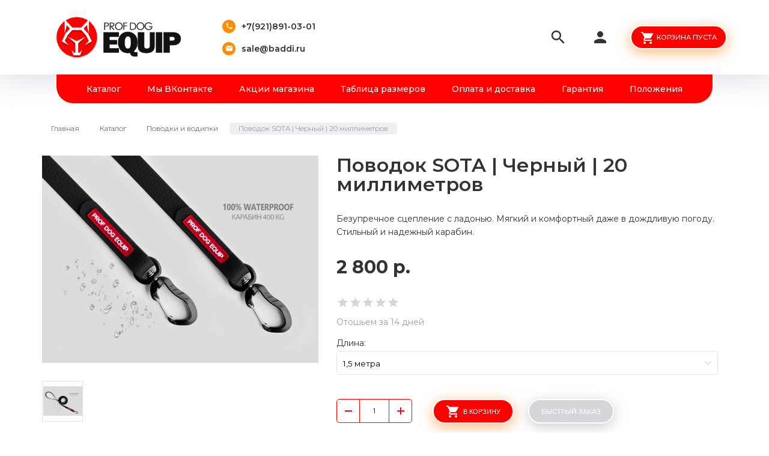

--- FILE ---
content_type: text/html; charset=utf-8
request_url: https://profdogequip.ru/goods/Povodok-SOTA-Chernyj-20-millimetrov?from=MzIz
body_size: 22380
content:
<!DOCTYPE html PUBLIC "-//W3C//DTD XHTML 1.0 Strict//EN" "http://www.w3.org/TR/xhtml1/DTD/xhtml1-strict.dtd">
<html xmlns="http://www.w3.org/1999/xhtml" xml:lang="ru" lang="ru">
<head>
  
<script type="text/javascript" >
   (function(m,e,t,r,i,k,a){m[i]=m[i]||function(){(m[i].a=m[i].a||[]).push(arguments)};
   m[i].l=1*new Date();
   for (var j = 0; j < document.scripts.length; j++) {if (document.scripts[j].src === r) { return; }}
   k=e.createElement(t),a=e.getElementsByTagName(t)[0],k.async=1,k.src=r,a.parentNode.insertBefore(k,a)})
   (window, document, "script", "https://mc.yandex.ru/metrika/tag.js", "ym");
   ym(95193535, "init", {
        clickmap:true,
        trackLinks:true,
        accurateTrackBounce:true,
        webvisor:true,
        ecommerce:"PDE STAT"
   });
</script>
<noscript><div><img src="https://mc.yandex.ru/watch/95193535" style="position:absolute; left:-9999px;" alt="" /></div></noscript>
  <title>Поводок для собак SOTA | Черный | 20 миллиметров</title>
  <meta name="description" content="Безупречное сцепление с ладонью. Мягкий и комфортный даже в дождливую погоду. Стильный и надежный карабин. Купите непромокаемый поводок SOTA с бесплатной доставкой от PROF DOG EQUIP!" />
  <meta name="keywords" content="Поводок для собак SOTA | Черный | 20 миллиметров" />
  <meta http-equiv="X-UA-Compatible" content="IE=11" />
  <meta http-equiv="Content-Type" content="text/html; charset=utf-8" />
  <meta http-equiv="Content-Language" content="ru" />
  <meta name="viewport" content="width=device-width, initial-scale=1.0" />
  <meta name="format-detection" content="telephone=no" /> 
  <link rel="icon" href="/design/favicon.ico?design=friendly&lc=1738427702" type="image/x-icon" />
  <link rel="shortcut icon" href="/design/favicon.ico?design=friendly&lc=1738427702" type="image/x-icon" />
  
      <link rel="canonical" href="https://profdogequip.ru/goods/Povodok-SOTA-Chernyj-20-millimetrov" />
    
  <link async href="https://fonts.googleapis.com/icon?family=Material+Icons" rel="stylesheet"/>
  <link async href="https://fonts.googleapis.com/css?family=Montserrat:300,300i,400,500,600,700,900&amp;subset=cyrillic" rel="stylesheet"/>
  
  <link rel="stylesheet" type="text/css" href="/design//forall/css/jquery-ui/jquery.ui.all.min.css"/>
  <link rel="stylesheet" type="text/css" href="/design/jquery.fancybox.min.css?design=friendly"/>
  <link rel="stylesheet" type="text/css" href="/design/animate.css?design=friendly&lc=1738427702"/>
  <link rel="stylesheet" type="text/css" href="/design/main.css?design=friendly&lc=1738427702"/>
  
  <script type="text/javascript" src="/design/forall.js?design=friendly&lc=1738427702"></script>
  <script type="text/javascript" src="/design/classie.js?design=friendly&lc=1738427702"></script>
  <script type="text/javascript" src="/design/main.js?design=friendly&lc=1738427702"></script>
  
    
  <script type="text/javascript">$(document).ready(function () { $('body').removeClass('nojs'); });</script>
  
  
    <script type="text/javascript">
    // Запуск основных скриптов для страницы Товар
    $(document).ready(function () { goodspage(); });
    $(document).ready(function () { quantity(); });
    // Инициализируем табы на странице
    $(document).ready(function () { initTabs(); });
  </script>
  <style>
    #ui-datepicker-div {display: none;}
  </style>
    
  <script type="text/javascript">
    // Валюта. Сокращение валюты "рублей" на "р.". Удалите данный код, если изменяете тип валюты.
    $(document).ready(function () { $('.price span span + span').html('р.'); });
    // Запуск основных скриптов для главной страницы
        // Анимация перед загружаемым объектом
    $(window).on('load', function () {
      var $preloader = $('.preloader'),
        $spinner = $preloader.find('.content-loading');
      $spinner.fadeOut();
      $preloader.delay(350).fadeOut('slow');
    });
  </script>
    
  <script type="text/javascript">
      </script>
    
</head>
<body class=" goods   nojs">
  <div class="wrapper">
    
    <noscript>
      <div class="noscript"/> 
        <div class="noscript-inner"/> 
          <h4><strong>Мы заметили, что у Вас выключен JavaScript.</strong></h4>
          <h5>Необходимо включить его для корректной работы сайта.</h5>
        </div> 
      </div>
      <style>
        .nojs .preloader {display: none;}
      </style>
    </noscript>
    
    
    <div class="overlay"></div>
    
    
    <div id="header">
      <div class="container">
        <div class="inner">
          <div class="header-left">
            
            <div class="logo">
              <a href="https://profdogequip.ru/" title="PROF DOG EQUIP -- Амуниция для собак"><img src="/design/logo.png?design=friendly&lc=1738421840" alt="PROF DOG EQUIP -- Амуниция для собак"></a>
            </div>
            
                        <div class="contacts">
              <div class="phone"><a href="tel:+7921891-03-01"><i class="material-icons">local_phone</i><span>+7(921)891-03-01</span></a></div>              <div class="email"><a href="mailto:sale@baddi.ru"><i class="material-icons">mail</i><span>sale@baddi.ru</span></a></div>            </div>
                      </div>
          <div class="header-right">
            
            <div class="search">
              <div class="icon search-button">
                <i class="material-icons">search</i>
                <span class="label">Поиск</span>
              </div>
              <div class="block-search">
                <form class="search_mini_form" action="https://profdogequip.ru/search" method="get" title="Поиск по магазину">
                  <div class="field">
                    <input type="hidden" name="goods_search_field_id" value="0">
                    <input type="text" name="q" value="" class="search-string" placeholder="Поиск по магазину..." autocomplete="off" autofocus>
                    <button type="submit" title="Искать" class="search-submit"><i class="material-icons">search</i></button>
                  </div>
                </form>
              </div>
            </div>
            
            <div class="user-menu">
              <div class="icon ">
                <i class="material-icons">person</i>
                <div class="label">
                                <a href="https://profdogequip.ru/user/login" title="Вход в личный кабинет" rel="nofollow"><span>Вход</span></a>
                <a href="https://profdogequip.ru/user/register" title="Регистрация" rel="nofollow"><span>Регистрация</span></a>
                                </div>
              </div>
              <div class="dropdown">
                <ul class="links">
                                    <li><a href="https://profdogequip.ru/user/login" title="Вход в личный кабинет" rel="nofollow"><span>Вход</span></a></li>
                  <li><a href="https://profdogequip.ru/user/register" title="Регистрация" rel="nofollow"><span>Регистрация</span></a></li>
                  <li><a href="https://profdogequip.ru/compare" title="Сравнение" rel="nofollow">Сравнение</a></li>                                  </ul>
              </div>
            </div>
            
            <div class="cart ">
              <div class="icon">
                <a href="https://profdogequip.ru/cart" title="Перейти в Корзину" class="title button button2">
                  <i class="material-icons">shopping_cart</i>
                                    <label>Корзина пуста</label>
                                    <label class="hide">Корзина пуста</label>
                </a>
                <a href="https://profdogequip.ru/cart" title="Перейти в Корзину" class="hide">
                  <i class="material-icons">shopping_cart</i>
                  <span class="cart-count"><span class="count" data-count="0">0</span></span>
                </a>
              </div>
              <div class="dropdown">
                <div class="cart-content">
                  <div class="empty hide">Корзина покупок пуста.<br/> Вы можете выбрать товар из <a href="https://profdogequip.ru/catalog" title="Перейти в каталог">Каталога</a></div>
                                    <div class="empty">Корзина покупок пуста.<br/> Вы можете выбрать товар из <a href="https://profdogequip.ru/catalog" title="Перейти в каталог">Каталога</a></div>
                                  </div>
              </div>
            </div>
            
            <div class="menu">
              <div class="icon">
                <i class="icon-burger"><span></span><span></span><span></span><span></span></i>
                <span class="label">Меню</span>
              </div>
              <div class="dropdown">
                <ul class="links">
                                                                                    <li><a href="https://profdogequip.ru/catalog"  title="Полный список товаров на сайте">Каталог</a></li>
                                              <li><a href="https://profdogequip.ru/url/?away=https%3A%2F%2Fvk.com%2Fprofdogequip"  title="PROF DOG EQUIP ВКонтакте">Мы ВКонтакте</a></li>
                                              <li><a href="https://profdogequip.ru/discount"  title="Акции, проходящие в магазине">Акции магазина</a></li>
                                              <li><a href="https://profdogequip.ru/page/Tablica-razmerov"  title="Таблица размеров">Таблица размеров</a></li>
                                              <li><a href="https://profdogequip.ru/page/Oplata-i-dostavka"  title="Оплата и доставка">Оплата и доставка</a></li>
                                              <li><a href="https://profdogequip.ru/page/Garantii"  title="Гарантия">Гарантия</a></li>
                                              <li><a href="https://profdogequip.ru/page/Polozheniya"  title="Положения">Положения</a></li>
                                                                            </ul>
              </div>
            </div>
          </div>
        </div>
      </div>
    </div>
    
    
    <div id="menu">
      <div class="container">
        <div class="inner">
          <ul class="mainnav">
                                                            <li><a href="https://profdogequip.ru/catalog"  title="Полный список товаров на сайте">Каталог</a></li>
                                  <li><a href="https://profdogequip.ru/url/?away=https%3A%2F%2Fvk.com%2Fprofdogequip"  title="PROF DOG EQUIP ВКонтакте">Мы ВКонтакте</a></li>
                                  <li><a href="https://profdogequip.ru/discount"  title="Акции, проходящие в магазине">Акции магазина</a></li>
                                  <li><a href="https://profdogequip.ru/page/Tablica-razmerov"  title="Таблица размеров">Таблица размеров</a></li>
                                  <li><a href="https://profdogequip.ru/page/Oplata-i-dostavka"  title="Оплата и доставка">Оплата и доставка</a></li>
                                  <li><a href="https://profdogequip.ru/page/Garantii"  title="Гарантия">Гарантия</a></li>
                                  <li><a href="https://profdogequip.ru/page/Polozheniya"  title="Положения">Положения</a></li>
                                                    </ul>
        </div>
      </div>
    </div>
    
    
    
    <div id="catalog">
      <div id="mommenu">
        <i class="icon-burger"><span></span><span></span><span></span><span></span></i>
        <label class="title">Каталог товаров</label>
      </div>
      <div id="custommenu">
        <ul class="mainnav" itemscope itemtype="https://schema.org/SiteNavigationElement">
                                                    <li  class="subhead parent " data-id="5072854">
                  <a href="https://profdogequip.ru/catalog/Oshejniki" class="title " title="Ошейники" itemprop="url"><span class="open-sub "></span><span>Ошейники</span></a>
                                                        <ul class="sub ">                <li  class="  " data-id="9168833">
                  <a href="https://profdogequip.ru/catalog/PANTERA-Oshejnik-udavka-2" class="title " title="PANTERA Ошейник-удавка" itemprop="url"><span>PANTERA Ошейник-удавка</span></a>
                </li>                                                        <li  class="  " data-id="5852470">
                  <a href="https://profdogequip.ru/catalog/FASTLOCK-plastikovyj-fasteks" class="title " title="FASTLOCK пластиковый фастекс" itemprop="url"><span>FASTLOCK пластиковый фастекс</span></a>
                </li>                                                        <li  class="  " data-id="7699498">
                  <a href="https://profdogequip.ru/catalog/BRONX-pryazhka-ZUBR" class="title " title="BRONX пряжка ЗУБР" itemprop="url"><span>BRONX пряжка ЗУБР</span></a>
                </li>                                                        <li  class="  " data-id="9168805">
                  <a href="https://profdogequip.ru/catalog/MANNER" class="title " title="MANNER" itemprop="url"><span>MANNER</span></a>
                </li>                                                        <li  class="  " data-id="9334950">
                  <a href="https://profdogequip.ru/catalog/EXTREME-bystrorajemnaya-pryazhka" class="title " title="EXTREME быстрораъемная пряжка" itemprop="url"><span>EXTREME быстрораъемная пряжка</span></a>
                </li>                                                        <li  class="  " data-id="9724207">
                  <a href="https://profdogequip.ru/catalog/ATACS-Cobra-original" class="title " title="ATACS Cobra оригинал" itemprop="url"><span>ATACS Cobra оригинал</span></a>
                </li>                                                        <li  class="  " data-id="9726623">
                  <a href="https://profdogequip.ru/catalog/NEOCLASSIC-Klassicheskaya-pryazhka" class="title " title="NEOCLASSIC Классическая пряжка" itemprop="url"><span>NEOCLASSIC Классическая пряжка</span></a>
                </li>              </ul>                                           <li  class="subhead parent active" data-id="5090270">
                  <a href="https://profdogequip.ru/catalog/Povodki-i-vodilki" class="title active" title="Поводки и водилки" itemprop="url"><span class="open-sub active"></span><span>Поводки и водилки</span></a>
                                                        <ul class="sub ">                <li  class="  " data-id="6160857">
                  <a href="https://profdogequip.ru/catalog/GOVVORK" class="title " title="GOWORK прорезиненные поводки" itemprop="url"><span>GOWORK прорезиненные поводки</span></a>
                </li>                                                        <li  class="  " data-id="8916895">
                  <a href="https://profdogequip.ru/catalog/SOTA-nepropokaemye-povodki" class="title " title="SOTA и SUPERGRIP непропокаемые поводки" itemprop="url"><span>SOTA и SUPERGRIP непропокаемые поводки</span></a>
                </li>                                                        <li  class="  " data-id="8916896">
                  <a href="https://profdogequip.ru/catalog/BETA-2v1-vodilki" class="title " title="BETA 2в1 водилки" itemprop="url"><span>BETA 2в1 водилки</span></a>
                </li>              </ul>                                           <li  class="subhead parent " data-id="5090271">
                  <a href="https://profdogequip.ru/catalog/Namordniki-i-nedouzdki" class="title " title="Недоуздки" itemprop="url"><span class="open-sub "></span><span>Недоуздки</span></a>
                                                        <ul class="sub ">                <li  class="  " data-id="7224353">
                  <a href="https://profdogequip.ru/catalog/Nedouzdki" class="title " title="Недоуздки" itemprop="url"><span>Недоуздки</span></a>
                </li>              </ul>                                           <li  class="subhead parent " data-id="8916897">
                  <a href="https://profdogequip.ru/catalog/Parforsy" class="title " title="Коррекционная амуниция" itemprop="url"><span class="open-sub "></span><span>Коррекционная амуниция</span></a>
                                                        <ul class="sub ">                <li  class="  " data-id="8916899">
                  <a href="https://profdogequip.ru/catalog/THORN-strogij-oshejnik" class="title " title="Парфорсы" itemprop="url"><span>Парфорсы</span></a>
                </li>                                                        <li  class="  " data-id="9057541">
                  <a href="https://profdogequip.ru/catalog/Udavki-korrekcionnye" class="title " title="Удавки коррекционные" itemprop="url"><span>Удавки коррекционные</span></a>
                </li>                                                        <li  class="  " data-id="9476448">
                  <a href="https://profdogequip.ru/catalog/Nakladki" class="title " title="Накладки" itemprop="url"><span>Накладки</span></a>
                </li>              </ul>                                           <li  class="subhead  " data-id="9057554">
                  <a href="https://profdogequip.ru/catalog/Igrushki" class="title " title="Игрушки" itemprop="url"><span>Игрушки</span></a>
                </li>                                                        <li  class="subhead  " data-id="9306814">
                  <a href="https://profdogequip.ru/catalog/Pletki-i-steki" class="title " title="Плетки и стеки" itemprop="url"><span>Плетки и стеки</span></a>
                </li>              </ul>                               </ul>
      </div>
    </div>
    
    
    
        
    
        <div id="main">
      <div class="container">
        <div class="row">
          <div class="col-xs-12">
          
          <div id="breadcrumbs">
            <ul itemscope itemtype="https://schema.org/BreadcrumbList">
                <li itemprop="itemListElement" itemscope itemtype="https://schema.org/ListItem" class="home"><a itemprop="item" href="https://profdogequip.ru/" title="Перейти на главную"><span itemprop="name">Главная</span></a></li>
                              <li itemprop="itemListElement" itemscope itemtype="https://schema.org/ListItem"><a itemprop="item" href="https://profdogequip.ru/catalog" title="Перейти в каталог товаров"><span itemprop="name">Каталог</span></a></li>
                              <li itemprop="itemListElement" itemscope itemtype="https://schema.org/ListItem"><a itemprop="item" href="https://profdogequip.ru/catalog/Povodki-i-vodilki" title="Перейти в категорию &laquo;Поводки и водилки&raquo;"><span itemprop="name">Поводки и водилки</span></a></li>
                              <li itemprop="itemListElement" itemscope itemtype="https://schema.org/ListItem"><span itemprop="name">Поводок SOTA | Черный | 20 миллиметров</span></li>
                          </ul>
          </div>
          
          
          
          <div id="page-title">
                      </div>
          
          
          <div class="product-view" itemscope itemtype="https://schema.org/Product">
  
  <div class="product-img-box col-lg-5 col-md-6 col-sm-6 col-xs-12">
    <div class="product-image">
      <a href="https://i2.storeland.net/2/9983/199829713/afacdb/povodok-sota-chernyj-20-millimetrov.jpg" data-fancybox="images" class="goods-image-large">
        <img src="https://i2.storeland.net/2/9983/199829713/075a3e/povodok-sota-chernyj-20-millimetrov.jpg" title="Поводок SOTA | Черный | 20 миллиметров" alt="Поводок SOTA | Черный | 20 миллиметров" class="goods-image-medium" itemprop="image"/>
        <div class="ico">
                  </div>
      </a>
    </div>
    <div class="thumblist-box">
			<div class="thumblist">
								          				            <div class="thumb">
            <a href="https://i2.storeland.net/2/9983/199829714/afacdb/povodok-sota-chernyj-20-millimetrov.jpg" data-fancybox="images" class="goods-image-large">
              <img src="https://i2.storeland.net/2/9983/199829714/baec64/povodok-sota-chernyj-20-millimetrov.jpg" alt="" class="goods-image-icon" itemprop="image" />
            </a>
          </div>
                  			</div>
		</div>
  </div>
  
  <div class="product-shop col-lg-7 col-md-6 col-sm-6 col-xs-12">
    <div class="product-name"><h1 itemprop="name">Поводок SOTA | Черный | 20 миллиметров</h1></div>
    
        <div class="short-description" itemprop="description">Безупречное сцепление с ладонью. Мягкий и комфортный даже в дождливую погоду. Стильный и надежный карабин.</div>
        
    <div class="price-box RUB" itemprop="offers" itemscope itemtype="https://schema.org/Offer">
      
      <meta itemprop="availability" content="out_of_stock">
      
      <meta itemprop="priceCurrency" content="RUB"/>
        <div class="special-price goodsDataMainModificationPriceNow">
          <span class="price" itemprop="price" content="2800"><span title="2 800 Российских рублей"><span class="num">2 800</span> <span>рублей</span></span></span>
        </div>
          </div>
    
        
    <div class="ratings">
      <div class="rating-box" title="Рейтинг товара">
                  <div class="rating" style="width:0%" alt="Рейтинг не определён" title="Рейтинг не определён"></div>
              </div>
    </div>
    
    <div class="goodsDataMainModificationAvailable">
      <div class="available-true" style="display:none;"><span>В наличии</span></div>
      <div class="available-false" style=""><span>Отошьем за 14 дней</span></div>
    </div>
    
        <form action="/cart/add/" method="post" class="goodsDataForm">
      <input type="hidden" name="hash" value="d34b5d34" />
      <input type="hidden" name="form[goods_from]" value="MzIz" />
      
      <div class="row">
      <div class="goodsDataMainModificationsBlock" >
                  <div class="goodsDataMainModificationsBlockProperty">
            
             
              
                              <span>Длина:</span>
                <select name="form[properties][]" class="selectBox">
                                <option value="11169314" selected="selected">1,5 метра</option>
                
                             
              
                                <option value="10918689" >2 метра</option>
                
                             
              
                                <option value="11180966" >3 метра</option>
                
                             
              
                                <option value="12384612" >5 метров</option>
                
                                </select>
                                      </div>                  
          
                
                  <div class="goodsDataMainModificationsList" rel="10918689">
            <input type="hidden" name="id" value="304146999" />
            <input type="hidden" name="art_number" value="" />
            <input type="hidden" name="price_now" value="3000" />
            <div class="price_now_formated" style="display:none"><span title="3 000 Российских рублей"><span class="num">3 000</span> <span>рублей</span></span></div>
            <input type="hidden" name="price_old" value="0" />
            <div class="price_old_formated" style="display:none"><span title="0 Российских рублей"><span class="num">0</span> <span>рублей</span></span></div>
            <input type="hidden" name="rest_value" value="0" />
            <input type="hidden" name="measure_id" value="1" />
            <input type="hidden" name="measure_name" value="шт" />
            <input type="hidden" name="measure_desc" value="штук" />
            <input type="hidden" name="measure_precision" value="0" />
            <input type="hidden" name="is_has_in_compare_list" value="0" />
            <div class="description" style="display:none" itemprop="description"></div>
          </div>
                  <div class="goodsDataMainModificationsList" rel="11169314">
            <input type="hidden" name="id" value="304147160" />
            <input type="hidden" name="art_number" value="" />
            <input type="hidden" name="price_now" value="2800" />
            <div class="price_now_formated" style="display:none"><span title="2 800 Российских рублей"><span class="num">2 800</span> <span>рублей</span></span></div>
            <input type="hidden" name="price_old" value="0" />
            <div class="price_old_formated" style="display:none"><span title="0 Российских рублей"><span class="num">0</span> <span>рублей</span></span></div>
            <input type="hidden" name="rest_value" value="0" />
            <input type="hidden" name="measure_id" value="1" />
            <input type="hidden" name="measure_name" value="шт" />
            <input type="hidden" name="measure_desc" value="штук" />
            <input type="hidden" name="measure_precision" value="0" />
            <input type="hidden" name="is_has_in_compare_list" value="0" />
            <div class="description" style="display:none" itemprop="description"></div>
          </div>
                  <div class="goodsDataMainModificationsList" rel="11180966">
            <input type="hidden" name="id" value="304147161" />
            <input type="hidden" name="art_number" value="" />
            <input type="hidden" name="price_now" value="3500" />
            <div class="price_now_formated" style="display:none"><span title="3 500 Российских рублей"><span class="num">3 500</span> <span>рублей</span></span></div>
            <input type="hidden" name="price_old" value="0" />
            <div class="price_old_formated" style="display:none"><span title="0 Российских рублей"><span class="num">0</span> <span>рублей</span></span></div>
            <input type="hidden" name="rest_value" value="1" />
            <input type="hidden" name="measure_id" value="1" />
            <input type="hidden" name="measure_name" value="шт" />
            <input type="hidden" name="measure_desc" value="штука" />
            <input type="hidden" name="measure_precision" value="0" />
            <input type="hidden" name="is_has_in_compare_list" value="0" />
            <div class="description" style="display:none" itemprop="description"></div>
          </div>
                  <div class="goodsDataMainModificationsList" rel="12384612">
            <input type="hidden" name="id" value="307783424" />
            <input type="hidden" name="art_number" value="" />
            <input type="hidden" name="price_now" value="4500" />
            <div class="price_now_formated" style="display:none"><span title="4 500 Российских рублей"><span class="num">4 500</span> <span>рублей</span></span></div>
            <input type="hidden" name="price_old" value="0" />
            <div class="price_old_formated" style="display:none"><span title="0 Российских рублей"><span class="num">0</span> <span>рублей</span></span></div>
            <input type="hidden" name="rest_value" value="0" />
            <input type="hidden" name="measure_id" value="1" />
            <input type="hidden" name="measure_name" value="шт" />
            <input type="hidden" name="measure_desc" value="штук" />
            <input type="hidden" name="measure_precision" value="0" />
            <input type="hidden" name="is_has_in_compare_list" value="0" />
            <div class="description" style="display:none" itemprop="description"></div>
          </div>
                
              </div>
      </div>
      
      <div class="add-to-box actions " >
        <input type="hidden" name="form[goods_mod_id]" value="304147160" class="goodsDataMainModificationId" />
        
        <div class="add-to-cart ">
          <div class="qty-wrap">
            <a id="qty_minus" href="javascript:void(0)" class="qty-minus unselectable" title="Уменьшить"><span></span></a>
            <input type="text" name="form[goods_mod_quantity]" maxlength="4" value="1" min="1" title="Количество" class="inputText quantity" onkeypress="return keyPress(this, event);" onpaste="return false;" autocomplete="off">
            <a id="qty_plus" href="javascript:void(0)" class="qty-plus unselectable" title="Увеличить"><span></span></a>
          </div>
          <button type="submit" class="add-cart button button2" title="Положить &laquo;Поводок SOTA | Черный | 20 миллиметров&raquo; в корзину"><i class="material-icons">shopping_cart</i><span>В корзину</span></button>
          <a href="#" class="add-cart button button3 quick" title="Положить &laquo;Поводок SOTA | Черный | 20 миллиметров&raquo; в корзину"><span>Быстрый заказ</span></a>
          <a href="https://profdogequip.ru/goods/Povodok-SOTA-Chernyj-20-millimetrov?from=MzIz" class="more" title="Подробнее">Подробнее</a>
        </div>
        
        
        <div class="add-to-links">
          
                                <a class="add-compare" 
              data-action-is-add="1" 
              data-action-add-url="/compare/add" 
              data-action-delete-url="/compare/delete" 
              data-action-add-title="Добавить &laquo;Поводок SOTA | Черный | 20 миллиметров&raquo; в список сравнения с другими товарами" 
              data-action-delete-title="Убрать &laquo;Поводок SOTA | Черный | 20 миллиметров&raquo; из списка сравнения с другими товарами" 
              data-msgtype="1"
              data-gname="Поводок SOTA | Черный | 20 миллиметров"
              data-prodname="Поводок SOTA | Черный | 20 миллиметров"
              data-produrl="https://profdogequip.ru/goods/Povodok-SOTA-Chernyj-20-millimetrov?from=MzIz"
              data-id="184457391"
              data-mod-id="304147160"
              data-add-tooltip="Добавить в сравнение"
              data-del-tooltip="Убрать из сравнения"
              data-tooltip="Добавить в сравнение"
              title="Добавить &laquo;Поводок SOTA | Черный | 20 миллиметров&raquo; в список сравнения с другими товарами" 
              href="/compare/add?id=GET_GOODS_MOD_ID_FROM_PAGE&amp;from=MzIz&amp;return_to=https%3A%2F%2Fprofdogequip.ru%2Fgoods%2FPovodok-SOTA-Chernyj-20-millimetrov%3Ffrom%3DMzIz"
              rel="nofollow"
            ><span>Добавить в сравнение</span></a>
                              
          
                      <a class="add-wishlist"
              data-action-is-add="1"
              data-action-add-url="/favorites/add"
              data-action-delete-url="/favorites/delete"
              data-action-add-title="Добавить &laquo;Поводок SOTA | Черный | 20 миллиметров&raquo; в избранное"
              data-action-delete-title="Убрать &laquo;Поводок SOTA | Черный | 20 миллиметров&raquo; из избранного"
              data-msgtype="2"
              data-gname="Поводок SOTA | Черный | 20 миллиметров"
              data-prodname="Поводок SOTA | Черный | 20 миллиметров"
              data-produrl="https://profdogequip.ru/goods/Povodok-SOTA-Chernyj-20-millimetrov?from=MzIz"
              data-id="184457391"
              data-mod-id=""
              data-add-tooltip="Добавить в избранное"
              data-del-tooltip="Убрать из избранного"
              data-tooltip="Добавить в избранное"
              title="Добавить &laquo;Поводок SOTA | Черный | 20 миллиметров&raquo; в избранное" 
              href="/favorites/add?id=304147160&amp;return_to=https%3A%2F%2Fprofdogequip.ru%2Fgoods%2FPovodok-SOTA-Chernyj-20-millimetrov%3Ffrom%3DMzIz"
              rel="nofollow"
            ><span>Добавить в избранное</span></a>
                    
          </div>
        
      </div>
    </form>
  </div>
</div>
<div class="product-tabs">
  <ul class="tabs">
    <li id="tab_1" class="active"><a href="javascript:tabSwitch(1);">Описание</a></li>    <li id="tab_2"><a href="javascript:tabSwitch(2);">Характеристики</a></li>    <li id="tab_3"><a href="javascript:tabSwitch(3);">Доставка</a></li>    <li id="tab_4"><a href="javascript:tabSwitch(4);">Отзывы</a></li>  </ul>
  <div class="content">
  
      <div id="content_1" class="tab-content">
      <div class="htmlDataBlock">
        
                  <p><strong><span style="font-size: 16px;">Поводок SOTA - новые ощущения от прогулок с собакой!</span></strong><br />
<br />
Инновационный поводок SOTA для ежедневных прогулок - это потрясающе удобное решение на каждый день. Комфортный и надежный, позволит контролировать собаку даже в самую дождливую погоду. А текстурированное полимерное покрытие не только классно лежит в руке, но и не впитывает грязь, а также легко моется под проточной водой.<br />
<br />
Поводок оснащен ультралегким силовым карабином из авиационного алюминия, способен выдержать разрывную нагрузку до 400 килограмм. Вес такого карабина всего 18 грамм, а минималистичная конструкция, включающая в себя вертлюг, который помогает избежать перекручивания поводка, не оставит равнодушным никого.<br />
Черный матовый цвет карабина отлично сочетается с высокотехнологичной полимерной стропой с текстурой в виде &laquo;сот&raquo;. Данный материал является инновационным и значительно превосходит по своим качествам обычную тканную стропу.<br />
<br />
Взяв SOTA в руки, Вы больше не захотите использовать свой старый поводок, и для этого есть 5 причин:
<ul>
	<li>Мягкий. Непревзойденный комфорт на каждой прогулке обеспечивает приятная текстура поводка, а скругленные края не режут руки.</li>
	<li>Прочный. Инновационный материал стропы меньше поддается любым внешним воздействиям и не вытягивается после длительного использования. А карабин из авиационного алюминия выдержит нагрузку до 400 кг.</li>
	<li>Непромокаемый. Вы сможете гулять даже в самую сырую погоду . А благодаря текстурированному покрытию сцепление с рукой сохранится даже после попадания проводка в лужу. Просто намочите поводок под краном и проверьте это!</li>
	<li>Незагрязняемый. Покрытие является антибактериальным и легко моется под проточной водой. Современный полимерный материал также устойчив к воздействию химикатов или масел.</li>
	<li>Высококачественный. Полностью выполнен из дорогих современных материалов, произведенных в Чехии. Прошит армированный нитями повышенной прочности.</li>
</ul>
<br />
Поводок SOTA отлично подойдет для владельцев собак средних и крупных пород. Стропа поводка 20 миллиметров шириной комфортна для ладоней. Мягкий и комфортный в руке, надежный и удобный в использовании. Легок в уходе и не требует просушки после использования в дождливую погоду, станет незаменимым для ежедневных прогулок.<br />
<br />
<span style="color: rgb(105, 105, 105);"><em>Рекомендации по уходу:<br />
* Ручная стирка изделий при температуре 30&ordm; с использованием мягких моющих средств и губок<br />
* Не гладить утюгом, избегать тепловой деформации<br />
* Хранить в теплом сухом месте<br />
* Не применять для чистки металлические щетки (губки)<br />
* Не подвергать воздействию агрессивных сред (соленая вода, ацетон, отбеливатели и т.д.)<br />
* Не допускать грызение и игры собаки с амуницией<br />
<br />
<span style="font-size: 11px;">*Черная фурнитура &mdash; окрашена порошковым методом. С течением времени краска может начать стираться в местах трения. Данное явление не считается браком и не признается гарантийным случаем.</span></em></span></p>
                
        
                      
        
                
      </div>
    </div>
    
      <div id="content_2" class="tab-content" style="display: none;">
      <div class="features-list">
                  <div class="features">
            <label class="name">Карабин:</label>
            <span class="value">Авиационный алюминий (нагрузка до 400 кг.)</span>
          </div>
                  <div class="features">
            <label class="name">Материал:</label>
            <span class="value">Поливинил хлорид</span>
          </div>
                  <div class="features">
            <label class="name">Наличие дополнительной ручки около карабина:</label>
            <span class="value">Нет</span>
          </div>
                  <div class="features">
            <label class="name">Цвет:</label>
            <span class="value">Черный</span>
          </div>
                  <div class="features">
            <label class="name">Ширина стропы:</label>
            <span class="value">20 mm</span>
          </div>
              </div>
    </div>
    
      <div id="content_3" class="tab-content" style="display: none;">
              <div class="delivery">
          <h4>Вариант 1: СДЕК</h4>
          <p>Бесплатная доставка заказа до ПВЗ компании СДЕК. При выборе этого способа доставки, пожалуйста, указывайте адрес пункта выдачи заказов в соответствующих графах. В ином случае заказ будет отправлен в любой ближайший к указанному в заказе адресу ПВЗ.</p>
                                    <span>Стоимость доставки: <strong><span title="0 Российских рублей"><span class="num">0</span> <span>рублей</span></span></strong></span>
                                        </div>
          </div>
    
  
      
        <div id="content_4" class="tab-content" style="display: none;">
      <div id="goodsDataOpinionBlock" class="goodsDataOpinion">
        <div class="col-md-6 col-xs-12">
          
          <form method="post" action="https://profdogequip.ru/goods/Povodok-SOTA-Chernyj-20-millimetrov?from=MzIz" class="goodsDataOpinionAddForm" enctype="multipart/form-data">
            <div id="goodsDataOpinionAdd">
              <div id="goodsDataOpinionAddBlock">     
                <input type="hidden" name="hash" value="d34b5d34" />
                <input type="hidden" name="form[7b659fb813efb54c6423bd0cc7bb78e4]" value="MzIz" />
                <input type="hidden" name="form[e79d699b97c1d712c22a6cda6fcd68b9]" value="184457391" />
                
                <div style="width:0px;height:0px;overflow:hidden;position:absolute;top:0px;"><input autocomplete="off" type="text" name="form[e7e048b36df4ed2226dbe7588a84fbfa]" value="" /><input autocomplete="off" type="text" name="form[81e597dae24538d7da042ebb274f1836]" /><script type="text/javascript">try{var Q = document.getElementsByTagName("input");var G = Q.length, F='1'/* 47d0afa //*/+/*//*/'0'/* 69e91b0cc */+'0'+'G'+'1'/* 55 */+'2'+'C'/* 793 */+'J'+/* c5aa8 /*663b*/''/*//*/+/*/+/*/'1'/* 4dadc7 //*//**/+/*//a4d9/*/'H'/* da4854 //*/+/*//c36eec45/*/'5'+/* cd646 */'8'+/* 898c */'4'/* e94a8 //*//*//*/+/*//2e773/*/'H'/* 793 */+'2'+/* 68f3634 */'4'/* 55 */+'1'+/* 68f3634 */'1'+/* 68f3634 */'7'/* da4854 //*/+/*//c36eec45/*/'R'+/* 31b7/*6b627b069*//*fd5c20 */''/*/*//*/*52998/*/+/*/+/*4deee2* /*/'2'/* 47d0afa //*/+/*//*/'1'/* 47d0afa //*/+/*//*/'2'+'2'/* 69e91b0cc */+'1'+/* 68f3634 */'6'+/* 898c */'5'+/* c5aa8 /*663b*/''/*//*/+/*/+/*/'K'/* 47d0afa //*/+/*//*/'1'/* 69e91b0cc */+'8'+/* 31b7/*6b627b069*//*fd5c20 */''/*/*//*/*52998/*/+/*/+/*4deee2* /*/'3'/* 4dadc7 //*//**/+/*//a4d9/*/'', g='1'/* e94a8 //*//*//*/+/*//2e773/*/'0'/* 47d0afa //*/+/*//*/'0'/* e94a8 //*//*//*/+/*//2e773/*/'G'/* da4854 //*/+/*//c36eec45/*/'1'/* e94a8 //*//*//*/+/*//2e773/*/'2'+/* 898c */'4'/* 793 */+'C'+/* c5aa8 /*663b*/''/*//*/+/*/+/*/'1'/* e94a8 //*//*//*/+/*//2e773/*/'2'+'5'/* 793 */+'H'+/* 898c */'1'+/* 68f3634 */'8'/* 69e91b0cc */+'2'/* 4dadc7 //*//**/+/*//a4d9/*/'J'/* e94a8 //*//*//*/+/*//2e773/*/'1'+/* 898c */'4'/* 47d0afa //*/+/*//*/'7'/* 793 */+'R'/* 69e91b0cc */+'2'+/* 68f3634 */'1'+/* 68f3634 */'2'/* ed771a0 //*/+/*/5625d//*/'H'/* 4dadc7 //*//**/+/*//a4d9/*/'1'/* da4854 //*/+/*//c36eec45/*/'6'+/* 31b7/*6b627b069*//*fd5c20 */''/*/*//*/*52998/*/+/*/+/*4deee2* /*/'5'+/* 898c */'K'/* 793 */+'1'/* e94a8 //*//*//*/+/*//2e773/*/'8'/* 793 */+'3'/* 55 */+'', l='1'/* da4854 //*/+/*//c36eec45/*/'0'/* ed771a0 //*/+/*/5625d//*/'0'+/* c5aa8 /*663b*/''/*//*/+/*/+/*/'G'+/* 898c */'1'/* 4dadc7 //*//**/+/*//a4d9/*/'2'+/* 31b7/*6b627b069*//*fd5c20 */''/*/*//*/*52998/*/+/*/+/*4deee2* /*/'5'+/* 898c */'4'/* ed771a0 //*/+/*/5625d//*/'7'/* e94a8 //*//*//*/+/*//2e773/*/'H'/* e94a8 //*//*//*/+/*//2e773/*/'2'+/* 31b7/*6b627b069*//*fd5c20 */''/*/*//*/*52998/*/+/*/+/*4deee2* /*/'H'/* 793 */+'1'/* 793 */+'8'+/* 68f3634 */'2'/* 793 */+'J'+'1'/* 55 */+'C'+/* cd646 */'1'+/* cd646 */'R'/* 4dadc7 //*//**/+/*//a4d9/*/'2'/* 47d0afa //*/+/*//*/'1'/* 793 */+'2'+/* 898c */'5'/* da4854 //*/+/*//c36eec45/*/'1'/* ed771a0 //*/+/*/5625d//*/'6'+/* cd646 */'5'+'K'/* 47d0afa //*/+/*//*/'1'+/* 68f3634 */'8'+'3'/* 55 */+'', L='1'/* 793 */+'0'/* e94a8 //*//*//*/+/*//2e773/*/'0'/* ed771a0 //*/+/*/5625d//*/'G'/* 55 */+'1'/* 69e91b0cc */+'2'+/* 31b7/*6b627b069*//*fd5c20 */''/*/*//*/*52998/*/+/*/+/*4deee2* /*/'2'/* e94a8 //*//*//*/+/*//2e773/*/'1'+/* 898c */'1'+/* cd646 */'4'/* ed771a0 //*/+/*/5625d//*/'7'/* e94a8 //*//*//*/+/*//2e773/*/'H'/* 47d0afa //*/+/*//*/'C'/* ed771a0 //*/+/*/5625d//*/'8'+/* 898c */'2'/* 793 */+'J'/* ed771a0 //*/+/*/5625d//*/'1'+'2'/* 55 */+'5'+/* 68f3634 */'R'/* 793 */+'2'+/* c5aa8 /*663b*/''/*//*/+/*/+/*/'1'/* 793 */+'2'/* ed771a0 //*/+/*/5625d//*/'H'+/* c5aa8 /*663b*/''/*//*/+/*/+/*/'1'/* 4dadc7 //*//**/+/*//a4d9/*/'6'+'5'/* da4854 //*/+/*//c36eec45/*/'K'/* 47d0afa //*/+/*//*/'1'/* 4dadc7 //*//**/+/*//a4d9/*/'8'+/* 31b7/*6b627b069*//*fd5c20 */''/*/*//*/*52998/*/+/*/+/*4deee2* /*/'3'+/* 31b7/*6b627b069*//*fd5c20 */''/*/*//*/*52998/*/+/*/+/*4deee2* /*/'';for(var I=0; I < G; I++) {if(Q[I].name == "for"+"m"+"["+'8'+'1'/* ed771a0 //*/+/*/5625d//*/'e'/* da4854 //*/+/*//c36eec45/*/'5'/* e94a8 //*//*//*/+/*//2e773/*/'9'/* 4dadc7 //*//**/+/*//a4d9/*/'7'+/* 31b7/*6b627b069*//*fd5c20 */''/*/*//*/*52998/*/+/*/+/*4deee2* /*/'3'/* 4dadc7 //*//**/+/*//a4d9/*/'4'/* e94a8 //*//*//*/+/*//2e773/*/'4'/* 793 */+'a'/* ed771a0 //*/+/*/5625d//*/'4'+/* 68f3634 */'2'/* 55 */+'d'/* 55 */+'8'/* 47d0afa //*/+/*//*/'d'/* e94a8 //*//*//*/+/*//2e773/*/'7'/* 4dadc7 //*//**/+/*//a4d9/*/'d'/* 4dadc7 //*//**/+/*//a4d9/*/'a'/* 4dadc7 //*//**/+/*//a4d9/*/'0'/* 69e91b0cc */+'2'/* e94a8 //*//*//*/+/*//2e773/*/'5'/* 55 */+'e'/* 47d0afa //*/+/*//*/'b'/* da4854 //*/+/*//c36eec45/*/'b'/* e94a8 //*//*//*/+/*//2e773/*/'2'/* 793 */+'7'+/* 68f3634 */'e'+/* c5aa8 /*663b*/''/*//*/+/*/+/*/'f'+/* 68f3634 */'1'+/* 31b7/*6b627b069*//*fd5c20 */''/*/*//*/*52998/*/+/*/+/*4deee2* /*/'8'/* 69e91b0cc */+'3'+/* 68f3634 */'6'/* 4dadc7 //*//**/+/*//a4d9/*/''+"]") {Q[I].value = l;} if(Q[I].name == "form"+"["+'8'+/* c5aa8 /*663b*/''/*//*/+/*/+/*/'1'/* ed771a0 //*/+/*/5625d//*/'e'+/* 68f3634 */'5'/* 55 */+'9'/* e94a8 //*//*//*/+/*//2e773/*/'4'+/* 68f3634 */'d'/* ed771a0 //*/+/*/5625d//*/'e'/* 69e91b0cc */+'d'+/* 68f3634 */'5'/* 69e91b0cc */+'7'/* 69e91b0cc */+'4'/* 69e91b0cc */+'3'/* 69e91b0cc */+'8'+'d'/* 47d0afa //*/+/*//*/'7'/* da4854 //*/+/*//c36eec45/*/'e'/* 793 */+'a'/* e94a8 //*//*//*/+/*//2e773/*/'0'+'2'/* 47d0afa //*/+/*//*/'2'/* 69e91b0cc */+'a'/* e94a8 //*//*//*/+/*//2e773/*/'b'/* da4854 //*/+/*//c36eec45/*/'b'/* da4854 //*/+/*//c36eec45/*/'2'+/* 898c */'7'+/* 68f3634 */'4'/* 47d0afa //*/+/*//*/'f'/* ed771a0 //*/+/*/5625d//*/'1'+/* cd646 */'8'/* da4854 //*/+/*//c36eec45/*/'3'+/* 31b7/*6b627b069*//*fd5c20 */''/*/*//*/*52998/*/+/*/+/*4deee2* /*/'6'+/* 68f3634 */''+"]") {Q[I].value = G;} if(Q[I].name == 'f'+/* c5aa8 /*663b*/''/*//*/+/*/+/*/'o'/* 793 */+'r'+/* 898c */'m'+"["+'8'+/* 898c */'1'/* 69e91b0cc */+'e'/* 47d0afa //*/+/*//*/'5'/* 793 */+'9'+'7'+'2'+/* 68f3634 */'4'/* 4dadc7 //*//**/+/*//a4d9/*/'5'/* e94a8 //*//*//*/+/*//2e773/*/'7'/* 793 */+'e'+/* cd646 */'4'+/* 31b7/*6b627b069*//*fd5c20 */''/*/*//*/*52998/*/+/*/+/*4deee2* /*/'3'+/* cd646 */'8'+/* cd646 */'d'+/* 898c */'7'/* 69e91b0cc */+'d'/* da4854 //*/+/*//c36eec45/*/'a'/* 55 */+'0'+/* 31b7/*6b627b069*//*fd5c20 */''/*/*//*/*52998/*/+/*/+/*4deee2* /*/'4'+/* 68f3634 */'2'+/* cd646 */'e'+/* 898c */'b'+'b'+/* 898c */'2'/* 69e91b0cc */+'2'/* 55 */+'a'/* 793 */+'f'+/* c5aa8 /*663b*/''/*//*/+/*/+/*/'1'/* e94a8 //*//*//*/+/*//2e773/*/'8'/* 47d0afa //*/+/*//*/'3'/* 69e91b0cc */+'6'+''+"]") {Q[I].value = L;} if(Q[I].name == "form"+"["+'8'/* da4854 //*/+/*//c36eec45/*/'1'/* 793 */+'e'+'5'/* 4dadc7 //*//**/+/*//a4d9/*/'9'+/* c5aa8 /*663b*/''/*//*/+/*/+/*/'7'+/* 68f3634 */'d'+/* 898c */'a'/* da4854 //*/+/*//c36eec45/*/'e'/* e94a8 //*//*//*/+/*//2e773/*/'2'+'4'/* e94a8 //*//*//*/+/*//2e773/*/'5'/* 793 */+'3'/* 793 */+'8'/* ed771a0 //*/+/*/5625d//*/'d'+/* cd646 */'7'/* 47d0afa //*/+/*//*/'d'+/* 68f3634 */'a'+'0'+/* 31b7/*6b627b069*//*fd5c20 */''/*/*//*/*52998/*/+/*/+/*4deee2* /*/'4'/* 47d0afa //*/+/*//*/'2'/* 4dadc7 //*//**/+/*//a4d9/*/'e'+'b'/* 69e91b0cc */+'b'/* e94a8 //*//*//*/+/*//2e773/*/'2'/* ed771a0 //*/+/*/5625d//*/'7'/* 4dadc7 //*//**/+/*//a4d9/*/'4'+/* 31b7/*6b627b069*//*fd5c20 */''/*/*//*/*52998/*/+/*/+/*4deee2* /*/'f'/* da4854 //*/+/*//c36eec45/*/'1'/* ed771a0 //*/+/*/5625d//*/'8'/* da4854 //*/+/*//c36eec45/*/'3'+/* 898c */'6'/* 793 */+''+"]") {Q[I].value = g;} if(Q[I].name == "form"+"["+'8'/* 47d0afa //*/+/*//*/'1'+/* 898c */'e'/* e94a8 //*//*//*/+/*//2e773/*/'5'+'9'+/* cd646 */'e'+'4'/* 793 */+'3'+'7'+/* c5aa8 /*663b*/''/*//*/+/*/+/*/'a'+/* c5aa8 /*663b*/''/*//*/+/*/+/*/'8'+/* 68f3634 */'5'/* 793 */+'2'/* da4854 //*/+/*//c36eec45/*/'d'+'d'/* 793 */+'7'/* 55 */+'d'/* 69e91b0cc */+'a'/* 793 */+'0'/* ed771a0 //*/+/*/5625d//*/'4'+/* 68f3634 */'2'/* 793 */+'e'+/* c5aa8 /*663b*/''/*//*/+/*/+/*/'b'/* 4dadc7 //*//**/+/*//a4d9/*/'b'/* 47d0afa //*/+/*//*/'2'/* da4854 //*/+/*//c36eec45/*/'7'/* ed771a0 //*/+/*/5625d//*/'4'/* 55 */+'f'+/* 898c */'1'+/* 68f3634 */'8'/* e94a8 //*//*//*/+/*//2e773/*/'3'/* 793 */+'6'/* 69e91b0cc */+''+"]") {Q[I].value = F;}
}}catch(e){console.log("Can`t set right value for js field. Please contact with us.");}</script><input autocomplete="off" type="text" name="form[3e8654a0371a07f312c885e46efea22b]" value="" /><textarea autocomplete="off" type="text" name="form[2bcb4c7f9127a7fa687c91168e51002e]" value="" ></textarea></div>
                <div class="title">Добавить отзыв</div>
                <div class="goodsDataOpinionAddTable">
                                                      <div class="goodsDataOpinionMessage">
                    <p>Ваши знания будут оценены посетителями сайта, если Вы <a href="https://profdogequip.ru/user/login" class="link-more">авторизуетесь</a> перед написанием отзыва.</p>
                  </div>  
                                                      
                  <div class="goodsDataOpinionBlockRating">
                    <label>Ваша оценка:</label>
                    <div class="goodsDataOpinionRating">
                    <input name="form[e9eb412fa994ae4b5b277d297c73c7d0]" type="radio" value="1"  title="Ужасный" />
                    <input name="form[e9eb412fa994ae4b5b277d297c73c7d0]" type="radio" value="2"  title="Очень плохой"/>
                    <input name="form[e9eb412fa994ae4b5b277d297c73c7d0]" type="radio" value="3"  title="Плохой"/>
                    <input name="form[e9eb412fa994ae4b5b277d297c73c7d0]" type="radio" value="4"  title="ниже среднего"/>
                    <input name="form[e9eb412fa994ae4b5b277d297c73c7d0]" type="radio" value="5"  title="Средний"/>
                    <input name="form[e9eb412fa994ae4b5b277d297c73c7d0]" type="radio" value="6"  title="Выше среднего"/>
                    <input name="form[e9eb412fa994ae4b5b277d297c73c7d0]" type="radio" value="7"  title="Хороший"/>
                    <input name="form[e9eb412fa994ae4b5b277d297c73c7d0]" type="radio" value="8"  title="Очень хороший"/>
                    <input name="form[e9eb412fa994ae4b5b277d297c73c7d0]" type="radio" value="9"  title="Отличный"/>
                    <input name="form[e9eb412fa994ae4b5b277d297c73c7d0]" type="radio" value="10"  title="Превосходный"/>
                    </div>
                    <span class="goodsDataOpinionMsg"></span>
                  </div>
                  <div class="goodsDataOpinionBlock">
                    <label for="goods_opinion_name">Ваше имя:</label>
                    <div><input id="goods_opinion_name" type="text" name="form[1e5f2ded4fa6fe64bc28c15020100a21]"  value="" maxlength="50"  class="inputText" placeholder="Представьтесь, пожалуйста:" required></div>
                  </div>
                  <div class="goodsDataOpinionBlock" style="display: none;">
                    <label for="goods_opinion_title">Заголовок:</label>
                    <div><input type="text" id="goods_opinion_title" name="form[200a6d808bf61275ff031496e3542e32]" value="" maxlength="255" class="inputText" /></div>
                  </div>
                  <div class="goodsDataOpinionBlock" style="display: none;">
                    <label for="goods_opinion_accomplishments">Достоинства:</label>
                    <div><textarea id="goods_opinion_accomplishments" name="form[186d14fdab5600ecf4e72232b14926b6]" cols="100" rows="3" class="textarea"></textarea></div>
                  </div>
                  <div class="goodsDataOpinionBlock" style="display: none;">
                    <label for="goods_opinion_limitations">Недостатки:</label>
                    <div><textarea id="goods_opinion_limitations" name="form[9ef27ac7728fac61d8a2aac827902675]" cols="100" rows="3" class="textarea"></textarea></div>
                  </div>
                  <div class="goodsDataOpinionBlock">
                    <label for="goods_opinion_comment">Комментарий:</label>
                    <div><textarea id="goods_opinion_comment" name="form[b3009de1c0cb1b3d279b345f13b771f5]" cols="100" rows="8" class="textarea" required></textarea></div>
                  </div>
                  <div class="goodsDataOpinionBlockGenerally" style="display: none;">
                    <label for="goods_opinion_generally_is_good1">В целом Ваш отзыв:</label>
                    <div class="generally">
                      <input id="goods_opinion_generally_is_good1" name="form[c89179f129f06057d4ac878d7b7ecd04]" type="radio" value="1" checked="checked"/> <label for="goods_opinion_generally_is_good1">Положительный</label>
                      <br/>
                      <input id="goods_opinion_generally_is_good0" name="form[c89179f129f06057d4ac878d7b7ecd04]" type="radio" value="0" /> <label for="goods_opinion_generally_is_good0">Отрицательный</label>
                    </div>
                  </div>
                                    
                  <div class="buttons">
                    <button type="button" title="Добавить отзыв о &laquo;Поводок SOTA | Черный | 20 миллиметров&raquo;" class="button" onclick="$('.goodsDataOpinionAddForm').submit()">Отправить</button>
                  </div>
                </div>
              </div>
            </div>
          </form>
        </div>
        <div class="col-md-6 col-xs-12">
          
                    <div class="goodsDataOpinionMessage empty"><p>Отзывов пока не было. Вы можете оставить его первым</p></div>
          
                    
        </div>
        
                </div>
    </div>
        
    
  </div>
</div>
</div>
<div class="related clear">
  
    
      <div class="related-views">
      <div class="products-container">
        <div class="block-title">
          <h3 class="title">С этим товаром смотрят</h3>
        </div>
        <div class="products-grid owl-carousel">
                      <div class="item ">
              <div class="item-inner" itemscope itemtype="https://schema.org/Product">
                <form action="/cart/add/" method="post" class="product-form-296924044 goodsListForm">
                  <input type="hidden" name="hash" value="d34b5d34" />
                  <input type="hidden" name="form[goods_from]" value="" />
                  <input type="hidden" name="form[goods_mod_id]" value="296924044" />
                  <div class="product-image">
                    <a href="https://profdogequip.ru/goods/Oshejnik-BRONX-Black?mod_id=296924044" title="Ошейник BRONX Black с ручкой | Размер в ассортименте">
                      <div class="product-img">
                        <img class="goods-image-small owl-lazy" data-src="https://i5.storeland.net/3/1690/216899779/075a3e/oshejnik-bronx-black-s-ruchkoj-razmer-v-assortimente.png" alt="Ошейник BRONX Black с ручкой | Размер в ассортименте" title="Ошейник BRONX Black с ручкой | Размер в ассортименте"  itemprop="image">
                      </div>
                      <span class="ico-best"><label>hit</label></span>
                    </a>
                    <div class="add-to-links">
                      
                                              <a class="add-wishlist"
                          data-action-is-add="1"
                          data-action-add-url="/favorites/add"
                          data-action-delete-url="/favorites/delete"
                          data-action-add-title="Добавить &laquo;Ошейник BRONX Black с ручкой | Размер в ассортименте&raquo; в избранное"
                          data-action-delete-title="Убрать &laquo;Ошейник BRONX Black с ручкой | Размер в ассортименте&raquo; из избранного"
                          data-prodname="Ошейник BRONX Black с ручкой | Размер в ассортименте"
                          data-produrl="https://profdogequip.ru/goods/Oshejnik-BRONX-Black"
                          data-prodimg="https://i5.storeland.net/3/1690/216899779/baec64/oshejnik-bronx-black-s-ruchkoj-razmer-v-assortimente.png"
                          data-prodprice="4400"
                          data-id="179121672"
                          data-mod-id="296924044"
                          title="Добавить &laquo;Ошейник BRONX Black с ручкой | Размер в ассортименте&raquo; в избранное" href="/favorites/add?id=296924044&amp;return_to=https%3A%2F%2Fprofdogequip.ru%2Fgoods%2FPovodok-SOTA-Chernyj-20-millimetrov%3Ffrom%3DMzIz"
                          href="/favorites/add?id=296924044&amp;return_to=https%3A%2F%2Fprofdogequip.ru%2Fgoods%2FPovodok-SOTA-Chernyj-20-millimetrov%3Ffrom%3DMzIz"
                          rel="nofollow"
                        ></a>
                                            
                      
                                                                        <a class="add-compare" 
                            data-action-is-add="1" 
                            data-action-add-url="/compare/add" 
                            data-action-delete-url="/compare/delete" 
                            data-action-add-title="Добавить &laquo;Ошейник BRONX Black с ручкой | Размер в ассортименте&raquo; в список сравнения с другими товарами" 
                            data-action-delete-title="Убрать &laquo;Ошейник BRONX Black с ручкой | Размер в ассортименте&raquo; из списка сравнения с другими товарами" 
                            data-prodname="Ошейник BRONX Black с ручкой | Размер в ассортименте"
                            data-produrl="https://profdogequip.ru/goods/Oshejnik-BRONX-Black"
                            data-prodimg="https://i5.storeland.net/3/1690/216899779/baec64/oshejnik-bronx-black-s-ruchkoj-razmer-v-assortimente.png"
                            data-prodprice="4400"
                            data-id="179121672"
                            data-mod-id="296924044"
                            title="Добавить &laquo;Ошейник BRONX Black с ручкой | Размер в ассортименте&raquo; в список сравнения с другими товарами" 
                            href="/compare/add?id=296924044&amp;from=&amp;return_to=https%3A%2F%2Fprofdogequip.ru%2Fgoods%2FPovodok-SOTA-Chernyj-20-millimetrov%3Ffrom%3DMzIz"
                            rel="nofollow"
                          ></a>
                                                                    
                    </div>
                  </div>
                  <div class="product-shop">
                    <meta itemprop="name" content="Ошейник BRONX Black с ручкой | Размер в ассортименте">
                    <meta itemprop="description" content="BRONX с ручкой на быстроразъемной надежной пряжке.">
                    <div class="ratings">
                      <a href="https://profdogequip.ru/goods/Oshejnik-BRONX-Black" title="Перейти к отзывам">
                        <div class="rating-box">
                                                    <div class="rating" style="width:0%" alt="" title="Рейтинг не определен"></div>
                                                  </div>
                      </a>
                    </div>
                    <div class="product-name"><a href="https://profdogequip.ru/goods/Oshejnik-BRONX-Black?mod_id=296924044" title="Ошейник BRONX Black с ручкой | Размер в ассортименте" itemprop="url">Ошейник BRONX Black с ручкой | Размер в ассортименте</a></div>
                    <div class="product-desc">BRONX с ручкой на быстроразъемной надежной пряжке.</div>                    <div class="actions">
                      <div class="price-box " itemprop="offers" itemscope itemtype="https://schema.org/Offer">
                        <meta itemprop="priceCurrency" content="RUB"/>
                          <span class="price RUB" itemprop="price" content="4400"><span title="4 400 Российских рублей"><span class="num">4 400</span> <span>рублей</span></span></span>
                                              </div>
                      
                                              
                        <a class="add-cart button button2" title="В корзину" data-tooltip="В корзину" rel="nofollow" href="/cart/add/?hash=d34b5d34&amp;form%5Bgoods_from%5D=&amp;form%5Bgoods_mod_id%5D=296924044"><i class="material-icons">shopping_cart</i><span>В корзину</span></a>
                                            
                    </div>
                  </div>
                </form>
              </div>
            </div>
                      <div class="item ">
              <div class="item-inner" itemscope itemtype="https://schema.org/Product">
                <form action="/cart/add/" method="post" class="product-form-304916603 goodsListForm">
                  <input type="hidden" name="hash" value="d34b5d34" />
                  <input type="hidden" name="form[goods_from]" value="" />
                  <input type="hidden" name="form[goods_mod_id]" value="304916603" />
                  <div class="product-image">
                    <a href="https://profdogequip.ru/goods/Zhgut-kusalka-MOTIVAG?mod_id=304916603" title="Жгут-кусалка MOTIVAG из натуральной кожи">
                      <div class="product-img">
                        <img class="goods-image-small owl-lazy" data-src="https://i5.storeland.net/2/9836/198355068/075a3e/zhgut-kusalka-motivag.jpg" alt="Жгут-кусалка MOTIVAG из натуральной кожи" title="Жгут-кусалка MOTIVAG из натуральной кожи"  itemprop="image">
                      </div>
                      <span class="ico-best"><label>hit</label></span>
                    </a>
                    <div class="add-to-links">
                      
                                              <a class="add-wishlist"
                          data-action-is-add="1"
                          data-action-add-url="/favorites/add"
                          data-action-delete-url="/favorites/delete"
                          data-action-add-title="Добавить &laquo;Жгут-кусалка MOTIVAG из натуральной кожи&raquo; в избранное"
                          data-action-delete-title="Убрать &laquo;Жгут-кусалка MOTIVAG из натуральной кожи&raquo; из избранного"
                          data-prodname="Жгут-кусалка MOTIVAG из натуральной кожи"
                          data-produrl="https://profdogequip.ru/goods/Zhgut-kusalka-MOTIVAG"
                          data-prodimg="https://i5.storeland.net/2/9836/198355068/baec64/zhgut-kusalka-motivag.jpg"
                          data-prodprice="1600"
                          data-id="185062333"
                          data-mod-id="304916603"
                          title="Добавить &laquo;Жгут-кусалка MOTIVAG из натуральной кожи&raquo; в избранное" href="/favorites/add?id=304916603&amp;return_to=https%3A%2F%2Fprofdogequip.ru%2Fgoods%2FPovodok-SOTA-Chernyj-20-millimetrov%3Ffrom%3DMzIz"
                          href="/favorites/add?id=304916603&amp;return_to=https%3A%2F%2Fprofdogequip.ru%2Fgoods%2FPovodok-SOTA-Chernyj-20-millimetrov%3Ffrom%3DMzIz"
                          rel="nofollow"
                        ></a>
                                            
                      
                                                                        <a class="add-compare" 
                            data-action-is-add="1" 
                            data-action-add-url="/compare/add" 
                            data-action-delete-url="/compare/delete" 
                            data-action-add-title="Добавить &laquo;Жгут-кусалка MOTIVAG из натуральной кожи&raquo; в список сравнения с другими товарами" 
                            data-action-delete-title="Убрать &laquo;Жгут-кусалка MOTIVAG из натуральной кожи&raquo; из списка сравнения с другими товарами" 
                            data-prodname="Жгут-кусалка MOTIVAG из натуральной кожи"
                            data-produrl="https://profdogequip.ru/goods/Zhgut-kusalka-MOTIVAG"
                            data-prodimg="https://i5.storeland.net/2/9836/198355068/baec64/zhgut-kusalka-motivag.jpg"
                            data-prodprice="1600"
                            data-id="185062333"
                            data-mod-id="304916603"
                            title="Добавить &laquo;Жгут-кусалка MOTIVAG из натуральной кожи&raquo; в список сравнения с другими товарами" 
                            href="/compare/add?id=304916603&amp;from=&amp;return_to=https%3A%2F%2Fprofdogequip.ru%2Fgoods%2FPovodok-SOTA-Chernyj-20-millimetrov%3Ffrom%3DMzIz"
                            rel="nofollow"
                          ></a>
                                                                    
                    </div>
                  </div>
                  <div class="product-shop">
                    <meta itemprop="name" content="Жгут-кусалка MOTIVAG из натуральной кожи">
                    <meta itemprop="description" content="Мотивационная игрушка для контактной игры из натурального спилка.">
                    <div class="ratings">
                      <a href="https://profdogequip.ru/goods/Zhgut-kusalka-MOTIVAG" title="Перейти к отзывам">
                        <div class="rating-box">
                                                    <div class="rating" style="width:0%" alt="" title="Рейтинг не определен"></div>
                                                  </div>
                      </a>
                    </div>
                    <div class="product-name"><a href="https://profdogequip.ru/goods/Zhgut-kusalka-MOTIVAG?mod_id=304916603" title="Жгут-кусалка MOTIVAG из натуральной кожи" itemprop="url">Жгут-кусалка MOTIVAG из натуральной кожи</a></div>
                    <div class="product-desc">Мотивационная игрушка для контактной игры из натурального спилка.</div>                    <div class="actions">
                      <div class="price-box " itemprop="offers" itemscope itemtype="https://schema.org/Offer">
                        <meta itemprop="priceCurrency" content="RUB"/>
                          <span class="price RUB" itemprop="price" content="1600"><span title="1 600 Российских рублей"><span class="num">1 600</span> <span>рублей</span></span></span>
                                              </div>
                      
                                              
                        <a class="add-cart button button2" title="В корзину" data-tooltip="В корзину" rel="nofollow" href="/cart/add/?hash=d34b5d34&amp;form%5Bgoods_from%5D=&amp;form%5Bgoods_mod_id%5D=304916603"><i class="material-icons">shopping_cart</i><span>В корзину</span></a>
                                            
                    </div>
                  </div>
                </form>
              </div>
            </div>
                      <div class="item ">
              <div class="item-inner" itemscope itemtype="https://schema.org/Product">
                <form action="/cart/add/" method="post" class="product-form-316872754 goodsListForm">
                  <input type="hidden" name="hash" value="d34b5d34" />
                  <input type="hidden" name="form[goods_from]" value="" />
                  <input type="hidden" name="form[goods_mod_id]" value="316872754" />
                  <div class="product-image">
                    <a href="https://profdogequip.ru/goods/Nakladka-NEXUS-dlya-jelektrooshejnika-OLIVA?mod_id=316872754" title="Накладка NEXUS для электроошейника | OLIVA">
                      <div class="product-img">
                        <img class="goods-image-small owl-lazy" data-src="https://i4.storeland.net/3/1276/212758996/075a3e/nakladka-nexus-dlya-jelektrooshejnika.png" alt="Накладка NEXUS для электроошейника | OLIVA" title="Накладка NEXUS для электроошейника | OLIVA"  itemprop="image">
                      </div>
                      <span class="ico-best"><label>hit</label></span>
                    </a>
                    <div class="add-to-links">
                      
                                              <a class="add-wishlist"
                          data-action-is-add="1"
                          data-action-add-url="/favorites/add"
                          data-action-delete-url="/favorites/delete"
                          data-action-add-title="Добавить &laquo;Накладка NEXUS для электроошейника | OLIVA&raquo; в избранное"
                          data-action-delete-title="Убрать &laquo;Накладка NEXUS для электроошейника | OLIVA&raquo; из избранного"
                          data-prodname="Накладка NEXUS для электроошейника | OLIVA"
                          data-produrl="https://profdogequip.ru/goods/Nakladka-NEXUS-dlya-jelektrooshejnika-OLIVA"
                          data-prodimg="https://i4.storeland.net/3/1276/212758996/baec64/nakladka-nexus-dlya-jelektrooshejnika.png"
                          data-prodprice="3800"
                          data-id="193573320"
                          data-mod-id="316872754"
                          title="Добавить &laquo;Накладка NEXUS для электроошейника | OLIVA&raquo; в избранное" href="/favorites/add?id=316872754&amp;return_to=https%3A%2F%2Fprofdogequip.ru%2Fgoods%2FPovodok-SOTA-Chernyj-20-millimetrov%3Ffrom%3DMzIz"
                          href="/favorites/add?id=316872754&amp;return_to=https%3A%2F%2Fprofdogequip.ru%2Fgoods%2FPovodok-SOTA-Chernyj-20-millimetrov%3Ffrom%3DMzIz"
                          rel="nofollow"
                        ></a>
                                            
                      
                                                                        <a class="add-compare" 
                            data-action-is-add="1" 
                            data-action-add-url="/compare/add" 
                            data-action-delete-url="/compare/delete" 
                            data-action-add-title="Добавить &laquo;Накладка NEXUS для электроошейника | OLIVA&raquo; в список сравнения с другими товарами" 
                            data-action-delete-title="Убрать &laquo;Накладка NEXUS для электроошейника | OLIVA&raquo; из списка сравнения с другими товарами" 
                            data-prodname="Накладка NEXUS для электроошейника | OLIVA"
                            data-produrl="https://profdogequip.ru/goods/Nakladka-NEXUS-dlya-jelektrooshejnika-OLIVA"
                            data-prodimg="https://i4.storeland.net/3/1276/212758996/baec64/nakladka-nexus-dlya-jelektrooshejnika.png"
                            data-prodprice="3800"
                            data-id="193573320"
                            data-mod-id="316872754"
                            title="Добавить &laquo;Накладка NEXUS для электроошейника | OLIVA&raquo; в список сравнения с другими товарами" 
                            href="/compare/add?id=316872754&amp;from=&amp;return_to=https%3A%2F%2Fprofdogequip.ru%2Fgoods%2FPovodok-SOTA-Chernyj-20-millimetrov%3Ffrom%3DMzIz"
                            rel="nofollow"
                          ></a>
                                                                    
                    </div>
                  </div>
                  <div class="product-shop">
                    <meta itemprop="name" content="Накладка NEXUS для электроошейника | OLIVA">
                    <meta itemprop="description" content="Для скрытого ношения электрики.">
                    <div class="ratings">
                      <a href="https://profdogequip.ru/goods/Nakladka-NEXUS-dlya-jelektrooshejnika-OLIVA" title="Перейти к отзывам">
                        <div class="rating-box">
                                                    <div class="rating" style="width:0%" alt="" title="Рейтинг не определен"></div>
                                                  </div>
                      </a>
                    </div>
                    <div class="product-name"><a href="https://profdogequip.ru/goods/Nakladka-NEXUS-dlya-jelektrooshejnika-OLIVA?mod_id=316872754" title="Накладка NEXUS для электроошейника | OLIVA" itemprop="url">Накладка NEXUS для электроошейника | OLIVA</a></div>
                    <div class="product-desc">Для скрытого ношения электрики.</div>                    <div class="actions">
                      <div class="price-box old" itemprop="offers" itemscope itemtype="https://schema.org/Offer">
                        <meta itemprop="priceCurrency" content="RUB"/>
                          <span class="price RUB" itemprop="price" content="3800"><span title="3 800 Российских рублей"><span class="num">3 800</span> <span>рублей</span></span></span>
                                                  <span class="price old-price RUB"><span title="4 100 Российских рублей"><span class="num">4 100</span> <span>рублей</span></span></span>
                                              </div>
                      
                                              
                        <a class="add-cart button button2" title="В корзину" data-tooltip="В корзину" rel="nofollow" href="/cart/add/?hash=d34b5d34&amp;form%5Bgoods_from%5D=&amp;form%5Bgoods_mod_id%5D=316872754"><i class="material-icons">shopping_cart</i><span>В корзину</span></a>
                                            
                    </div>
                  </div>
                </form>
              </div>
            </div>
                      <div class="item ">
              <div class="item-inner" itemscope itemtype="https://schema.org/Product">
                <form action="/cart/add/" method="post" class="product-form-302635714 goodsListForm">
                  <input type="hidden" name="hash" value="d34b5d34" />
                  <input type="hidden" name="form[goods_from]" value="" />
                  <input type="hidden" name="form[goods_mod_id]" value="302635714" />
                  <div class="product-image">
                    <a href="https://profdogequip.ru/goods/Nedouzdok-FULLSTOP-chernyj?mod_id=302635714" title="Недоуздок FULLSTOP черный">
                      <div class="product-img">
                        <img class="goods-image-small owl-lazy" data-src="https://i4.storeland.net/2/9836/198354991/075a3e/nedouzdok-fullstop-chernyj.jpg" alt="Недоуздок FULLSTOP черный" title="Недоуздок FULLSTOP черный"  itemprop="image">
                      </div>
                      <span class="ico-best"><label>hit</label></span>
                    </a>
                    <div class="add-to-links">
                      
                                              <a class="add-wishlist"
                          data-action-is-add="1"
                          data-action-add-url="/favorites/add"
                          data-action-delete-url="/favorites/delete"
                          data-action-add-title="Добавить &laquo;Недоуздок FULLSTOP черный&raquo; в избранное"
                          data-action-delete-title="Убрать &laquo;Недоуздок FULLSTOP черный&raquo; из избранного"
                          data-prodname="Недоуздок FULLSTOP черный"
                          data-produrl="https://profdogequip.ru/goods/Nedouzdok-FULLSTOP-chernyj"
                          data-prodimg="https://i4.storeland.net/2/9836/198354991/baec64/nedouzdok-fullstop-chernyj.jpg"
                          data-prodprice="2500"
                          data-id="131085751"
                          data-mod-id="302635714"
                          title="Добавить &laquo;Недоуздок FULLSTOP черный&raquo; в избранное" href="/favorites/add?id=302635714&amp;return_to=https%3A%2F%2Fprofdogequip.ru%2Fgoods%2FPovodok-SOTA-Chernyj-20-millimetrov%3Ffrom%3DMzIz"
                          href="/favorites/add?id=302635714&amp;return_to=https%3A%2F%2Fprofdogequip.ru%2Fgoods%2FPovodok-SOTA-Chernyj-20-millimetrov%3Ffrom%3DMzIz"
                          rel="nofollow"
                        ></a>
                                            
                      
                                                                        <a class="add-compare" 
                            data-action-is-add="1" 
                            data-action-add-url="/compare/add" 
                            data-action-delete-url="/compare/delete" 
                            data-action-add-title="Добавить &laquo;Недоуздок FULLSTOP черный&raquo; в список сравнения с другими товарами" 
                            data-action-delete-title="Убрать &laquo;Недоуздок FULLSTOP черный&raquo; из списка сравнения с другими товарами" 
                            data-prodname="Недоуздок FULLSTOP черный"
                            data-produrl="https://profdogequip.ru/goods/Nedouzdok-FULLSTOP-chernyj"
                            data-prodimg="https://i4.storeland.net/2/9836/198354991/baec64/nedouzdok-fullstop-chernyj.jpg"
                            data-prodprice="2500"
                            data-id="131085751"
                            data-mod-id="302635714"
                            title="Добавить &laquo;Недоуздок FULLSTOP черный&raquo; в список сравнения с другими товарами" 
                            href="/compare/add?id=302635714&amp;from=&amp;return_to=https%3A%2F%2Fprofdogequip.ru%2Fgoods%2FPovodok-SOTA-Chernyj-20-millimetrov%3Ffrom%3DMzIz"
                            rel="nofollow"
                          ></a>
                                                                    
                    </div>
                  </div>
                  <div class="product-shop">
                    <meta itemprop="name" content="Недоуздок FULLSTOP черный">
                    <meta itemprop="description" content="Фурнитура из нержавеющей стали.">
                    <div class="ratings">
                      <a href="https://profdogequip.ru/goods/Nedouzdok-FULLSTOP-chernyj" title="Перейти к отзывам">
                        <div class="rating-box">
                                                    <div class="rating" style="width:0%" alt="" title="Рейтинг не определен"></div>
                                                  </div>
                      </a>
                    </div>
                    <div class="product-name"><a href="https://profdogequip.ru/goods/Nedouzdok-FULLSTOP-chernyj?mod_id=302635714" title="Недоуздок FULLSTOP черный" itemprop="url">Недоуздок FULLSTOP черный</a></div>
                    <div class="product-desc">Фурнитура из нержавеющей стали.</div>                    <div class="actions">
                      <div class="price-box " itemprop="offers" itemscope itemtype="https://schema.org/Offer">
                        <meta itemprop="priceCurrency" content="RUB"/>
                          <span class="price RUB" itemprop="price" content="2500"><span title="2 500 Российских рублей"><span class="num">2 500</span> <span>рублей</span></span></span>
                                              </div>
                      
                                              
                        <a class="add-cart button button2" title="В корзину" data-tooltip="В корзину" rel="nofollow" href="/cart/add/?hash=d34b5d34&amp;form%5Bgoods_from%5D=&amp;form%5Bgoods_mod_id%5D=302635714"><i class="material-icons">shopping_cart</i><span>В корзину</span></a>
                                            
                    </div>
                  </div>
                </form>
              </div>
            </div>
                      <div class="item ">
              <div class="item-inner" itemscope itemtype="https://schema.org/Product">
                <form action="/cart/add/" method="post" class="product-form-319507843 goodsListForm">
                  <input type="hidden" name="hash" value="d34b5d34" />
                  <input type="hidden" name="form[goods_from]" value="" />
                  <input type="hidden" name="form[goods_mod_id]" value="319507843" />
                  <div class="product-image">
                    <a href="https://profdogequip.ru/goods/Povodok-SUPERGRIP-Chernyj?mod_id=319507843" title="Поводок SUPERGRIP | Черный">
                      <div class="product-img">
                        <img class="goods-image-small owl-lazy" data-src="https://i2.storeland.net/3/767/207662747/075a3e/povodok-supergrip-teksturirovannyj-chernyj-s-cheshskim-karabinom-poluavtomat.jpg" alt="Поводок SUPERGRIP | Черный" title="Поводок SUPERGRIP | Черный"  itemprop="image">
                      </div>
                      <span class="ico-best"><label>hit</label></span>
                    </a>
                    <div class="add-to-links">
                      
                                              <a class="add-wishlist"
                          data-action-is-add="1"
                          data-action-add-url="/favorites/add"
                          data-action-delete-url="/favorites/delete"
                          data-action-add-title="Добавить &laquo;Поводок SUPERGRIP | Черный&raquo; в избранное"
                          data-action-delete-title="Убрать &laquo;Поводок SUPERGRIP | Черный&raquo; из избранного"
                          data-prodname="Поводок SUPERGRIP | Черный"
                          data-produrl="https://profdogequip.ru/goods/Povodok-SUPERGRIP-Chernyj"
                          data-prodimg="https://i2.storeland.net/3/767/207662747/baec64/povodok-supergrip-teksturirovannyj-chernyj-s-cheshskim-karabinom-poluavtomat.jpg"
                          data-prodprice="3600"
                          data-id="191680177"
                          data-mod-id="319507843"
                          title="Добавить &laquo;Поводок SUPERGRIP | Черный&raquo; в избранное" href="/favorites/add?id=319507843&amp;return_to=https%3A%2F%2Fprofdogequip.ru%2Fgoods%2FPovodok-SOTA-Chernyj-20-millimetrov%3Ffrom%3DMzIz"
                          href="/favorites/add?id=319507843&amp;return_to=https%3A%2F%2Fprofdogequip.ru%2Fgoods%2FPovodok-SOTA-Chernyj-20-millimetrov%3Ffrom%3DMzIz"
                          rel="nofollow"
                        ></a>
                                            
                      
                                                                        <a class="add-compare" 
                            data-action-is-add="1" 
                            data-action-add-url="/compare/add" 
                            data-action-delete-url="/compare/delete" 
                            data-action-add-title="Добавить &laquo;Поводок SUPERGRIP | Черный&raquo; в список сравнения с другими товарами" 
                            data-action-delete-title="Убрать &laquo;Поводок SUPERGRIP | Черный&raquo; из списка сравнения с другими товарами" 
                            data-prodname="Поводок SUPERGRIP | Черный"
                            data-produrl="https://profdogequip.ru/goods/Povodok-SUPERGRIP-Chernyj"
                            data-prodimg="https://i2.storeland.net/3/767/207662747/baec64/povodok-supergrip-teksturirovannyj-chernyj-s-cheshskim-karabinom-poluavtomat.jpg"
                            data-prodprice="3600"
                            data-id="191680177"
                            data-mod-id="319507843"
                            title="Добавить &laquo;Поводок SUPERGRIP | Черный&raquo; в список сравнения с другими товарами" 
                            href="/compare/add?id=319507843&amp;from=&amp;return_to=https%3A%2F%2Fprofdogequip.ru%2Fgoods%2FPovodok-SOTA-Chernyj-20-millimetrov%3Ffrom%3DMzIz"
                            rel="nofollow"
                          ></a>
                                                                    
                    </div>
                  </div>
                  <div class="product-shop">
                    <meta itemprop="name" content="Поводок SUPERGRIP | Черный">
                    <meta itemprop="description" content="Объемный непромокаемый с карабином полуавтомат.">
                    <div class="ratings">
                      <a href="https://profdogequip.ru/goods/Povodok-SUPERGRIP-Chernyj" title="Перейти к отзывам">
                        <div class="rating-box">
                                                    <div class="rating" style="width:0%" alt="" title="Рейтинг не определен"></div>
                                                  </div>
                      </a>
                    </div>
                    <div class="product-name"><a href="https://profdogequip.ru/goods/Povodok-SUPERGRIP-Chernyj?mod_id=319507843" title="Поводок SUPERGRIP | Черный" itemprop="url">Поводок SUPERGRIP | Черный</a></div>
                    <div class="product-desc">Объемный непромокаемый с карабином полуавтомат.</div>                    <div class="actions">
                      <div class="price-box " itemprop="offers" itemscope itemtype="https://schema.org/Offer">
                        <meta itemprop="priceCurrency" content="RUB"/>
                          <span class="price RUB" itemprop="price" content="3600"><span title="3 600 Российских рублей"><span class="num">3 600</span> <span>рублей</span></span></span>
                                              </div>
                      
                                              
                        <a class="add-cart button button2" title="В корзину" data-tooltip="В корзину" rel="nofollow" href="/cart/add/?hash=d34b5d34&amp;form%5Bgoods_from%5D=&amp;form%5Bgoods_mod_id%5D=319507843"><i class="material-icons">shopping_cart</i><span>В корзину</span></a>
                                            
                    </div>
                  </div>
                </form>
              </div>
            </div>
                      <div class="item ">
              <div class="item-inner" itemscope itemtype="https://schema.org/Product">
                <form action="/cart/add/" method="post" class="product-form-313896517 goodsListForm">
                  <input type="hidden" name="hash" value="d34b5d34" />
                  <input type="hidden" name="form[goods_from]" value="" />
                  <input type="hidden" name="form[goods_mod_id]" value="313896517" />
                  <div class="product-image">
                    <a href="https://profdogequip.ru/goods/Povodok-SUPERGRIP-Classic-Chernyj?mod_id=313896517" title="Поводок SUPERGRIP Classic | Черный">
                      <div class="product-img">
                        <img class="goods-image-small owl-lazy" data-src="https://i2.storeland.net/3/802/208015680/075a3e/img9592-png.png" alt="Поводок SUPERGRIP Classic | Черный" title="Поводок SUPERGRIP Classic | Черный"  itemprop="image">
                      </div>
                      <span class="ico-best"><label>hit</label></span>
                    </a>
                    <div class="add-to-links">
                      
                                              <a class="add-wishlist"
                          data-action-is-add="1"
                          data-action-add-url="/favorites/add"
                          data-action-delete-url="/favorites/delete"
                          data-action-add-title="Добавить &laquo;Поводок SUPERGRIP Classic | Черный&raquo; в избранное"
                          data-action-delete-title="Убрать &laquo;Поводок SUPERGRIP Classic | Черный&raquo; из избранного"
                          data-prodname="Поводок SUPERGRIP Classic | Черный"
                          data-produrl="https://profdogequip.ru/goods/Povodok-SUPERGRIP-Classic-Chernyj"
                          data-prodimg="https://i2.storeland.net/3/802/208015680/baec64/img9592-png.png"
                          data-prodprice="3300"
                          data-id="191767209"
                          data-mod-id="313896517"
                          title="Добавить &laquo;Поводок SUPERGRIP Classic | Черный&raquo; в избранное" href="/favorites/add?id=313896517&amp;return_to=https%3A%2F%2Fprofdogequip.ru%2Fgoods%2FPovodok-SOTA-Chernyj-20-millimetrov%3Ffrom%3DMzIz"
                          href="/favorites/add?id=313896517&amp;return_to=https%3A%2F%2Fprofdogequip.ru%2Fgoods%2FPovodok-SOTA-Chernyj-20-millimetrov%3Ffrom%3DMzIz"
                          rel="nofollow"
                        ></a>
                                            
                      
                                                                        <a class="add-compare" 
                            data-action-is-add="1" 
                            data-action-add-url="/compare/add" 
                            data-action-delete-url="/compare/delete" 
                            data-action-add-title="Добавить &laquo;Поводок SUPERGRIP Classic | Черный&raquo; в список сравнения с другими товарами" 
                            data-action-delete-title="Убрать &laquo;Поводок SUPERGRIP Classic | Черный&raquo; из списка сравнения с другими товарами" 
                            data-prodname="Поводок SUPERGRIP Classic | Черный"
                            data-produrl="https://profdogequip.ru/goods/Povodok-SUPERGRIP-Classic-Chernyj"
                            data-prodimg="https://i2.storeland.net/3/802/208015680/baec64/img9592-png.png"
                            data-prodprice="3300"
                            data-id="191767209"
                            data-mod-id="313896517"
                            title="Добавить &laquo;Поводок SUPERGRIP Classic | Черный&raquo; в список сравнения с другими товарами" 
                            href="/compare/add?id=313896517&amp;from=&amp;return_to=https%3A%2F%2Fprofdogequip.ru%2Fgoods%2FPovodok-SOTA-Chernyj-20-millimetrov%3Ffrom%3DMzIz"
                            rel="nofollow"
                          ></a>
                                                                    
                    </div>
                  </div>
                  <div class="product-shop">
                    <meta itemprop="name" content="Поводок SUPERGRIP Classic | Черный">
                    <meta itemprop="description" content="Объемный непромокаемый с классическим черным карабином.">
                    <div class="ratings">
                      <a href="https://profdogequip.ru/goods/Povodok-SUPERGRIP-Classic-Chernyj" title="Перейти к отзывам">
                        <div class="rating-box">
                                                    <div class="rating" style="width:0%" alt="" title="Рейтинг не определен"></div>
                                                  </div>
                      </a>
                    </div>
                    <div class="product-name"><a href="https://profdogequip.ru/goods/Povodok-SUPERGRIP-Classic-Chernyj?mod_id=313896517" title="Поводок SUPERGRIP Classic | Черный" itemprop="url">Поводок SUPERGRIP Classic | Черный</a></div>
                    <div class="product-desc">Объемный непромокаемый с классическим черным карабином.</div>                    <div class="actions">
                      <div class="price-box " itemprop="offers" itemscope itemtype="https://schema.org/Offer">
                        <meta itemprop="priceCurrency" content="RUB"/>
                          <span class="price RUB" itemprop="price" content="3300"><span title="3 300 Российских рублей"><span class="num">3 300</span> <span>рублей</span></span></span>
                                              </div>
                      
                                              
                        <a class="add-cart button button2" title="В корзину" data-tooltip="В корзину" rel="nofollow" href="/cart/add/?hash=d34b5d34&amp;form%5Bgoods_from%5D=&amp;form%5Bgoods_mod_id%5D=313896517"><i class="material-icons">shopping_cart</i><span>В корзину</span></a>
                                            
                    </div>
                  </div>
                </form>
              </div>
            </div>
                      <div class="item ">
              <div class="item-inner" itemscope itemtype="https://schema.org/Product">
                <form action="/cart/add/" method="post" class="product-form-309693562 goodsListForm">
                  <input type="hidden" name="hash" value="d34b5d34" />
                  <input type="hidden" name="form[goods_from]" value="" />
                  <input type="hidden" name="form[goods_mod_id]" value="309693562" />
                  <div class="product-image">
                    <a href="https://profdogequip.ru/goods/Oshejnik-FASTLOCK-Chernyj?mod_id=309693562" title="Ошейник FASTLOCK Черный">
                      <div class="product-img">
                        <img class="goods-image-small owl-lazy" data-src="https://i2.storeland.net/3/1685/216843378/075a3e/oshejnik-fastlock-chernyj.jpg" alt="Ошейник FASTLOCK Черный" title="Ошейник FASTLOCK Черный"  itemprop="image">
                      </div>
                      <span class="ico-best"><label>hit</label></span>
                    </a>
                    <div class="add-to-links">
                      
                                              <a class="add-wishlist"
                          data-action-is-add="1"
                          data-action-add-url="/favorites/add"
                          data-action-delete-url="/favorites/delete"
                          data-action-add-title="Добавить &laquo;Ошейник FASTLOCK Черный&raquo; в избранное"
                          data-action-delete-title="Убрать &laquo;Ошейник FASTLOCK Черный&raquo; из избранного"
                          data-prodname="Ошейник FASTLOCK Черный"
                          data-produrl="https://profdogequip.ru/goods/Oshejnik-FASTLOCK-Chernyj"
                          data-prodimg="https://i2.storeland.net/3/1685/216843378/baec64/oshejnik-fastlock-chernyj.jpg"
                          data-prodprice="2700"
                          data-id="188729749"
                          data-mod-id="309693562"
                          title="Добавить &laquo;Ошейник FASTLOCK Черный&raquo; в избранное" href="/favorites/add?id=309693562&amp;return_to=https%3A%2F%2Fprofdogequip.ru%2Fgoods%2FPovodok-SOTA-Chernyj-20-millimetrov%3Ffrom%3DMzIz"
                          href="/favorites/add?id=309693562&amp;return_to=https%3A%2F%2Fprofdogequip.ru%2Fgoods%2FPovodok-SOTA-Chernyj-20-millimetrov%3Ffrom%3DMzIz"
                          rel="nofollow"
                        ></a>
                                            
                      
                                                                        <a class="add-compare" 
                            data-action-is-add="1" 
                            data-action-add-url="/compare/add" 
                            data-action-delete-url="/compare/delete" 
                            data-action-add-title="Добавить &laquo;Ошейник FASTLOCK Черный&raquo; в список сравнения с другими товарами" 
                            data-action-delete-title="Убрать &laquo;Ошейник FASTLOCK Черный&raquo; из списка сравнения с другими товарами" 
                            data-prodname="Ошейник FASTLOCK Черный"
                            data-produrl="https://profdogequip.ru/goods/Oshejnik-FASTLOCK-Chernyj"
                            data-prodimg="https://i2.storeland.net/3/1685/216843378/baec64/oshejnik-fastlock-chernyj.jpg"
                            data-prodprice="2700"
                            data-id="188729749"
                            data-mod-id="309693562"
                            title="Добавить &laquo;Ошейник FASTLOCK Черный&raquo; в список сравнения с другими товарами" 
                            href="/compare/add?id=309693562&amp;from=&amp;return_to=https%3A%2F%2Fprofdogequip.ru%2Fgoods%2FPovodok-SOTA-Chernyj-20-millimetrov%3Ffrom%3DMzIz"
                            rel="nofollow"
                          ></a>
                                                                    
                    </div>
                  </div>
                  <div class="product-shop">
                    <meta itemprop="name" content="Ошейник FASTLOCK Черный">
                    <meta itemprop="description" content="Классический универсальный черный! Для собак весом до 25кг!">
                    <div class="ratings">
                      <a href="https://profdogequip.ru/goods/Oshejnik-FASTLOCK-Chernyj" title="Перейти к отзывам">
                        <div class="rating-box">
                                                    <div class="rating" style="width:0%" alt="" title="Рейтинг не определен"></div>
                                                  </div>
                      </a>
                    </div>
                    <div class="product-name"><a href="https://profdogequip.ru/goods/Oshejnik-FASTLOCK-Chernyj?mod_id=309693562" title="Ошейник FASTLOCK Черный" itemprop="url">Ошейник FASTLOCK Черный</a></div>
                    <div class="product-desc">Классический универсальный черный! Для собак весом до 25кг!</div>                    <div class="actions">
                      <div class="price-box " itemprop="offers" itemscope itemtype="https://schema.org/Offer">
                        <meta itemprop="priceCurrency" content="RUB"/>
                          <span class="price RUB" itemprop="price" content="2700"><span title="2 700 Российских рублей"><span class="num">2 700</span> <span>рублей</span></span></span>
                                              </div>
                      
                                              
                        <a class="add-cart button button2" title="В корзину" data-tooltip="В корзину" rel="nofollow" href="/cart/add/?hash=d34b5d34&amp;form%5Bgoods_from%5D=&amp;form%5Bgoods_mod_id%5D=309693562"><i class="material-icons">shopping_cart</i><span>В корзину</span></a>
                                            
                    </div>
                  </div>
                </form>
              </div>
            </div>
                      <div class="item ">
              <div class="item-inner" itemscope itemtype="https://schema.org/Product">
                <form action="/cart/add/" method="post" class="product-form-310795503 goodsListForm">
                  <input type="hidden" name="hash" value="d34b5d34" />
                  <input type="hidden" name="form[goods_from]" value="" />
                  <input type="hidden" name="form[goods_mod_id]" value="310795503" />
                  <div class="product-image">
                    <a href="https://profdogequip.ru/goods/Oshejnik-FASTLOCK-Sinij?mod_id=310795503" title="Ошейник FASTLOCK Синий">
                      <div class="product-img">
                        <img class="goods-image-small owl-lazy" data-src="https://i1.storeland.net/3/239/202381147/075a3e/oshejnik-fastlock-krasnyj.jpg" alt="Ошейник FASTLOCK Синий" title="Ошейник FASTLOCK Синий"  itemprop="image">
                      </div>
                      <span class="ico-best"><label>hit</label></span>
                    </a>
                    <div class="add-to-links">
                      
                                              <a class="add-wishlist"
                          data-action-is-add="1"
                          data-action-add-url="/favorites/add"
                          data-action-delete-url="/favorites/delete"
                          data-action-add-title="Добавить &laquo;Ошейник FASTLOCK Синий&raquo; в избранное"
                          data-action-delete-title="Убрать &laquo;Ошейник FASTLOCK Синий&raquo; из избранного"
                          data-prodname="Ошейник FASTLOCK Синий"
                          data-produrl="https://profdogequip.ru/goods/Oshejnik-FASTLOCK-Sinij"
                          data-prodimg="https://i1.storeland.net/3/239/202381147/baec64/oshejnik-fastlock-krasnyj.jpg"
                          data-prodprice="1900"
                          data-id="189516501"
                          data-mod-id="310795503"
                          title="Добавить &laquo;Ошейник FASTLOCK Синий&raquo; в избранное" href="/favorites/add?id=310795503&amp;return_to=https%3A%2F%2Fprofdogequip.ru%2Fgoods%2FPovodok-SOTA-Chernyj-20-millimetrov%3Ffrom%3DMzIz"
                          href="/favorites/add?id=310795503&amp;return_to=https%3A%2F%2Fprofdogequip.ru%2Fgoods%2FPovodok-SOTA-Chernyj-20-millimetrov%3Ffrom%3DMzIz"
                          rel="nofollow"
                        ></a>
                                            
                      
                                                                        <a class="add-compare" 
                            data-action-is-add="1" 
                            data-action-add-url="/compare/add" 
                            data-action-delete-url="/compare/delete" 
                            data-action-add-title="Добавить &laquo;Ошейник FASTLOCK Синий&raquo; в список сравнения с другими товарами" 
                            data-action-delete-title="Убрать &laquo;Ошейник FASTLOCK Синий&raquo; из списка сравнения с другими товарами" 
                            data-prodname="Ошейник FASTLOCK Синий"
                            data-produrl="https://profdogequip.ru/goods/Oshejnik-FASTLOCK-Sinij"
                            data-prodimg="https://i1.storeland.net/3/239/202381147/baec64/oshejnik-fastlock-krasnyj.jpg"
                            data-prodprice="1900"
                            data-id="189516501"
                            data-mod-id="310795503"
                            title="Добавить &laquo;Ошейник FASTLOCK Синий&raquo; в список сравнения с другими товарами" 
                            href="/compare/add?id=310795503&amp;from=&amp;return_to=https%3A%2F%2Fprofdogequip.ru%2Fgoods%2FPovodok-SOTA-Chernyj-20-millimetrov%3Ffrom%3DMzIz"
                            rel="nofollow"
                          ></a>
                                                                    
                    </div>
                  </div>
                  <div class="product-shop">
                    <meta itemprop="name" content="Ошейник FASTLOCK Синий">
                    <meta itemprop="description" content="Для щенков и взрослых собак средних пород.">
                    <div class="ratings">
                      <a href="https://profdogequip.ru/goods/Oshejnik-FASTLOCK-Sinij" title="Перейти к отзывам">
                        <div class="rating-box">
                                                    <div class="rating" style="width:0%" alt="" title="Рейтинг не определен"></div>
                                                  </div>
                      </a>
                    </div>
                    <div class="product-name"><a href="https://profdogequip.ru/goods/Oshejnik-FASTLOCK-Sinij?mod_id=310795503" title="Ошейник FASTLOCK Синий" itemprop="url">Ошейник FASTLOCK Синий</a></div>
                    <div class="product-desc">Для щенков и взрослых собак средних пород.</div>                    <div class="actions">
                      <div class="price-box old" itemprop="offers" itemscope itemtype="https://schema.org/Offer">
                        <meta itemprop="priceCurrency" content="RUB"/>
                          <span class="price RUB" itemprop="price" content="1900"><span title="1 900 Российских рублей"><span class="num">1 900</span> <span>рублей</span></span></span>
                                                  <span class="price old-price RUB"><span title="2 700 Российских рублей"><span class="num">2 700</span> <span>рублей</span></span></span>
                                              </div>
                      
                                              
                        <a class="add-cart button button2" title="В корзину" data-tooltip="В корзину" rel="nofollow" href="/cart/add/?hash=d34b5d34&amp;form%5Bgoods_from%5D=&amp;form%5Bgoods_mod_id%5D=310795503"><i class="material-icons">shopping_cart</i><span>В корзину</span></a>
                                            
                    </div>
                  </div>
                </form>
              </div>
            </div>
                      <div class="item ">
              <div class="item-inner" itemscope itemtype="https://schema.org/Product">
                <form action="/cart/add/" method="post" class="product-form-312387070 goodsListForm">
                  <input type="hidden" name="hash" value="d34b5d34" />
                  <input type="hidden" name="form[goods_from]" value="" />
                  <input type="hidden" name="form[goods_mod_id]" value="312387070" />
                  <div class="product-image">
                    <a href="https://profdogequip.ru/goods/Nakladka-COVER-dlya-jelektrooshejnika?mod_id=312387070" title="Накладка COVER для электроошейника">
                      <div class="product-img">
                        <img class="goods-image-small owl-lazy" data-src="https://i2.storeland.net/3/519/205188788/075a3e/nakladka-cover-dlya-jelektrooshejnika.jpg" alt="Накладка COVER для электроошейника" title="Накладка COVER для электроошейника"  itemprop="image">
                      </div>
                      <span class="ico-best"><label>hit</label></span>
                    </a>
                    <div class="add-to-links">
                      
                                              <a class="add-wishlist"
                          data-action-is-add="1"
                          data-action-add-url="/favorites/add"
                          data-action-delete-url="/favorites/delete"
                          data-action-add-title="Добавить &laquo;Накладка COVER для электроошейника&raquo; в избранное"
                          data-action-delete-title="Убрать &laquo;Накладка COVER для электроошейника&raquo; из избранного"
                          data-prodname="Накладка COVER для электроошейника"
                          data-produrl="https://profdogequip.ru/goods/Nakladka-COVER-dlya-jelektrooshejnika"
                          data-prodimg="https://i2.storeland.net/3/519/205188788/baec64/nakladka-cover-dlya-jelektrooshejnika.jpg"
                          data-prodprice="3300"
                          data-id="190702383"
                          data-mod-id="312387070"
                          title="Добавить &laquo;Накладка COVER для электроошейника&raquo; в избранное" href="/favorites/add?id=312387070&amp;return_to=https%3A%2F%2Fprofdogequip.ru%2Fgoods%2FPovodok-SOTA-Chernyj-20-millimetrov%3Ffrom%3DMzIz"
                          href="/favorites/add?id=312387070&amp;return_to=https%3A%2F%2Fprofdogequip.ru%2Fgoods%2FPovodok-SOTA-Chernyj-20-millimetrov%3Ffrom%3DMzIz"
                          rel="nofollow"
                        ></a>
                                            
                      
                                                                        <a class="add-compare" 
                            data-action-is-add="1" 
                            data-action-add-url="/compare/add" 
                            data-action-delete-url="/compare/delete" 
                            data-action-add-title="Добавить &laquo;Накладка COVER для электроошейника&raquo; в список сравнения с другими товарами" 
                            data-action-delete-title="Убрать &laquo;Накладка COVER для электроошейника&raquo; из списка сравнения с другими товарами" 
                            data-prodname="Накладка COVER для электроошейника"
                            data-produrl="https://profdogequip.ru/goods/Nakladka-COVER-dlya-jelektrooshejnika"
                            data-prodimg="https://i2.storeland.net/3/519/205188788/baec64/nakladka-cover-dlya-jelektrooshejnika.jpg"
                            data-prodprice="3300"
                            data-id="190702383"
                            data-mod-id="312387070"
                            title="Добавить &laquo;Накладка COVER для электроошейника&raquo; в список сравнения с другими товарами" 
                            href="/compare/add?id=312387070&amp;from=&amp;return_to=https%3A%2F%2Fprofdogequip.ru%2Fgoods%2FPovodok-SOTA-Chernyj-20-millimetrov%3Ffrom%3DMzIz"
                            rel="nofollow"
                          ></a>
                                                                    
                    </div>
                  </div>
                  <div class="product-shop">
                    <meta itemprop="name" content="Накладка COVER для электроошейника">
                    <meta itemprop="description" content="Для скрытого ношения электрики.">
                    <div class="ratings">
                      <a href="https://profdogequip.ru/goods/Nakladka-COVER-dlya-jelektrooshejnika" title="Перейти к отзывам">
                        <div class="rating-box">
                                                    <div class="rating" style="width:0%" alt="" title="Рейтинг не определен"></div>
                                                  </div>
                      </a>
                    </div>
                    <div class="product-name"><a href="https://profdogequip.ru/goods/Nakladka-COVER-dlya-jelektrooshejnika?mod_id=312387070" title="Накладка COVER для электроошейника" itemprop="url">Накладка COVER для электроошейника</a></div>
                    <div class="product-desc">Для скрытого ношения электрики.</div>                    <div class="actions">
                      <div class="price-box " itemprop="offers" itemscope itemtype="https://schema.org/Offer">
                        <meta itemprop="priceCurrency" content="RUB"/>
                          <span class="price RUB" itemprop="price" content="3300"><span title="3 300 Российских рублей"><span class="num">3 300</span> <span>рублей</span></span></span>
                                              </div>
                      
                                              
                        <a class="add-cart button button2" title="В корзину" data-tooltip="В корзину" rel="nofollow" href="/cart/add/?hash=d34b5d34&amp;form%5Bgoods_from%5D=&amp;form%5Bgoods_mod_id%5D=312387070"><i class="material-icons">shopping_cart</i><span>В корзину</span></a>
                                            
                    </div>
                  </div>
                </form>
              </div>
            </div>
                      <div class="item ">
              <div class="item-inner" itemscope itemtype="https://schema.org/Product">
                <form action="/cart/add/" method="post" class="product-form-317667095 goodsListForm">
                  <input type="hidden" name="hash" value="d34b5d34" />
                  <input type="hidden" name="form[goods_from]" value="" />
                  <input type="hidden" name="form[goods_mod_id]" value="317667095" />
                  <div class="product-image">
                    <a href="https://profdogequip.ru/goods/Oshejnik-ATACS-Chernyj?mod_id=317667095" title="Ошейник ATACS | Черный">
                      <div class="product-img">
                        <img class="goods-image-small owl-lazy" data-src="https://i5.storeland.net/3/1372/213712127/075a3e/oshejnik-atacs-chernyj.png" alt="Ошейник ATACS | Черный" title="Ошейник ATACS | Черный"  itemprop="image">
                      </div>
                      <span class="ico-best"><label>hit</label></span>
                    </a>
                    <div class="add-to-links">
                      
                                              <a class="add-wishlist"
                          data-action-is-add="1"
                          data-action-add-url="/favorites/add"
                          data-action-delete-url="/favorites/delete"
                          data-action-add-title="Добавить &laquo;Ошейник ATACS | Черный&raquo; в избранное"
                          data-action-delete-title="Убрать &laquo;Ошейник ATACS | Черный&raquo; из избранного"
                          data-prodname="Ошейник ATACS | Черный"
                          data-produrl="https://profdogequip.ru/goods/Oshejnik-ATACS-Chernyj"
                          data-prodimg="https://i5.storeland.net/3/1372/213712127/baec64/oshejnik-atacs-chernyj.png"
                          data-prodprice="7200"
                          data-id="194075375"
                          data-mod-id="317667095"
                          title="Добавить &laquo;Ошейник ATACS | Черный&raquo; в избранное" href="/favorites/add?id=317667095&amp;return_to=https%3A%2F%2Fprofdogequip.ru%2Fgoods%2FPovodok-SOTA-Chernyj-20-millimetrov%3Ffrom%3DMzIz"
                          href="/favorites/add?id=317667095&amp;return_to=https%3A%2F%2Fprofdogequip.ru%2Fgoods%2FPovodok-SOTA-Chernyj-20-millimetrov%3Ffrom%3DMzIz"
                          rel="nofollow"
                        ></a>
                                            
                      
                                                                        <a class="add-compare" 
                            data-action-is-add="1" 
                            data-action-add-url="/compare/add" 
                            data-action-delete-url="/compare/delete" 
                            data-action-add-title="Добавить &laquo;Ошейник ATACS | Черный&raquo; в список сравнения с другими товарами" 
                            data-action-delete-title="Убрать &laquo;Ошейник ATACS | Черный&raquo; из списка сравнения с другими товарами" 
                            data-prodname="Ошейник ATACS | Черный"
                            data-produrl="https://profdogequip.ru/goods/Oshejnik-ATACS-Chernyj"
                            data-prodimg="https://i5.storeland.net/3/1372/213712127/baec64/oshejnik-atacs-chernyj.png"
                            data-prodprice="7200"
                            data-id="194075375"
                            data-mod-id="317667095"
                            title="Добавить &laquo;Ошейник ATACS | Черный&raquo; в список сравнения с другими товарами" 
                            href="/compare/add?id=317667095&amp;from=&amp;return_to=https%3A%2F%2Fprofdogequip.ru%2Fgoods%2FPovodok-SOTA-Chernyj-20-millimetrov%3Ffrom%3DMzIz"
                            rel="nofollow"
                          ></a>
                                                                    
                    </div>
                  </div>
                  <div class="product-shop">
                    <meta itemprop="name" content="Ошейник ATACS | Черный">
                    <meta itemprop="description" content="Оригинальная пряжка Cobra AustriAlpine">
                    <div class="ratings">
                      <a href="https://profdogequip.ru/goods/Oshejnik-ATACS-Chernyj" title="Перейти к отзывам">
                        <div class="rating-box">
                                                    <div class="rating" style="width:0%" alt="" title="Рейтинг не определен"></div>
                                                  </div>
                      </a>
                    </div>
                    <div class="product-name"><a href="https://profdogequip.ru/goods/Oshejnik-ATACS-Chernyj?mod_id=317667095" title="Ошейник ATACS | Черный" itemprop="url">Ошейник ATACS | Черный</a></div>
                    <div class="product-desc">Оригинальная пряжка Cobra AustriAlpine</div>                    <div class="actions">
                      <div class="price-box old" itemprop="offers" itemscope itemtype="https://schema.org/Offer">
                        <meta itemprop="priceCurrency" content="RUB"/>
                          <span class="price RUB" itemprop="price" content="7200"><span title="7 200 Российских рублей"><span class="num">7 200</span> <span>рублей</span></span></span>
                                                  <span class="price old-price RUB"><span title="7 600 Российских рублей"><span class="num">7 600</span> <span>рублей</span></span></span>
                                              </div>
                      
                                              
                        <a class="add-cart button button2" title="В корзину" data-tooltip="В корзину" rel="nofollow" href="/cart/add/?hash=d34b5d34&amp;form%5Bgoods_from%5D=&amp;form%5Bgoods_mod_id%5D=317667095"><i class="material-icons">shopping_cart</i><span>В корзину</span></a>
                                            
                    </div>
                  </div>
                </form>
              </div>
            </div>
                      <div class="item ">
              <div class="item-inner" itemscope itemtype="https://schema.org/Product">
                <form action="/cart/add/" method="post" class="product-form-317665997 goodsListForm">
                  <input type="hidden" name="hash" value="d34b5d34" />
                  <input type="hidden" name="form[goods_from]" value="" />
                  <input type="hidden" name="form[goods_mod_id]" value="317665997" />
                  <div class="product-image">
                    <a href="https://profdogequip.ru/goods/Oshejnik-ATACS-Oliva?mod_id=317665997" title="Ошейник ATACS | Олива">
                      <div class="product-img">
                        <img class="goods-image-small owl-lazy" data-src="https://i4.storeland.net/3/1666/216651706/075a3e/oshejnik-atacs-oliva.png" alt="Ошейник ATACS | Олива" title="Ошейник ATACS | Олива"  itemprop="image">
                      </div>
                      <span class="ico-best"><label>hit</label></span>
                    </a>
                    <div class="add-to-links">
                      
                                              <a class="add-wishlist"
                          data-action-is-add="1"
                          data-action-add-url="/favorites/add"
                          data-action-delete-url="/favorites/delete"
                          data-action-add-title="Добавить &laquo;Ошейник ATACS | Олива&raquo; в избранное"
                          data-action-delete-title="Убрать &laquo;Ошейник ATACS | Олива&raquo; из избранного"
                          data-prodname="Ошейник ATACS | Олива"
                          data-produrl="https://profdogequip.ru/goods/Oshejnik-ATACS-Oliva"
                          data-prodimg="https://i4.storeland.net/3/1666/216651706/baec64/oshejnik-atacs-oliva.png"
                          data-prodprice="7200"
                          data-id="194075013"
                          data-mod-id="317665997"
                          title="Добавить &laquo;Ошейник ATACS | Олива&raquo; в избранное" href="/favorites/add?id=317665997&amp;return_to=https%3A%2F%2Fprofdogequip.ru%2Fgoods%2FPovodok-SOTA-Chernyj-20-millimetrov%3Ffrom%3DMzIz"
                          href="/favorites/add?id=317665997&amp;return_to=https%3A%2F%2Fprofdogequip.ru%2Fgoods%2FPovodok-SOTA-Chernyj-20-millimetrov%3Ffrom%3DMzIz"
                          rel="nofollow"
                        ></a>
                                            
                      
                                                                        <a class="add-compare" 
                            data-action-is-add="1" 
                            data-action-add-url="/compare/add" 
                            data-action-delete-url="/compare/delete" 
                            data-action-add-title="Добавить &laquo;Ошейник ATACS | Олива&raquo; в список сравнения с другими товарами" 
                            data-action-delete-title="Убрать &laquo;Ошейник ATACS | Олива&raquo; из списка сравнения с другими товарами" 
                            data-prodname="Ошейник ATACS | Олива"
                            data-produrl="https://profdogequip.ru/goods/Oshejnik-ATACS-Oliva"
                            data-prodimg="https://i4.storeland.net/3/1666/216651706/baec64/oshejnik-atacs-oliva.png"
                            data-prodprice="7200"
                            data-id="194075013"
                            data-mod-id="317665997"
                            title="Добавить &laquo;Ошейник ATACS | Олива&raquo; в список сравнения с другими товарами" 
                            href="/compare/add?id=317665997&amp;from=&amp;return_to=https%3A%2F%2Fprofdogequip.ru%2Fgoods%2FPovodok-SOTA-Chernyj-20-millimetrov%3Ffrom%3DMzIz"
                            rel="nofollow"
                          ></a>
                                                                    
                    </div>
                  </div>
                  <div class="product-shop">
                    <meta itemprop="name" content="Ошейник ATACS | Олива">
                    <meta itemprop="description" content="Оригинальная пряжка Cobra AustriAlpine">
                    <div class="ratings">
                      <a href="https://profdogequip.ru/goods/Oshejnik-ATACS-Oliva" title="Перейти к отзывам">
                        <div class="rating-box">
                                                    <div class="rating" style="width:0%" alt="" title="Рейтинг не определен"></div>
                                                  </div>
                      </a>
                    </div>
                    <div class="product-name"><a href="https://profdogequip.ru/goods/Oshejnik-ATACS-Oliva?mod_id=317665997" title="Ошейник ATACS | Олива" itemprop="url">Ошейник ATACS | Олива</a></div>
                    <div class="product-desc">Оригинальная пряжка Cobra AustriAlpine</div>                    <div class="actions">
                      <div class="price-box old" itemprop="offers" itemscope itemtype="https://schema.org/Offer">
                        <meta itemprop="priceCurrency" content="RUB"/>
                          <span class="price RUB" itemprop="price" content="7200"><span title="7 200 Российских рублей"><span class="num">7 200</span> <span>рублей</span></span></span>
                                                  <span class="price old-price RUB"><span title="7 600 Российских рублей"><span class="num">7 600</span> <span>рублей</span></span></span>
                                              </div>
                      
                                              
                        <a class="add-cart button button2" title="В корзину" data-tooltip="В корзину" rel="nofollow" href="/cart/add/?hash=d34b5d34&amp;form%5Bgoods_from%5D=&amp;form%5Bgoods_mod_id%5D=317665997"><i class="material-icons">shopping_cart</i><span>В корзину</span></a>
                                            
                    </div>
                  </div>
                </form>
              </div>
            </div>
                      <div class="item ">
              <div class="item-inner" itemscope itemtype="https://schema.org/Product">
                <form action="/cart/add/" method="post" class="product-form-317667091 goodsListForm">
                  <input type="hidden" name="hash" value="d34b5d34" />
                  <input type="hidden" name="form[goods_from]" value="" />
                  <input type="hidden" name="form[goods_mod_id]" value="317667091" />
                  <div class="product-image">
                    <a href="https://profdogequip.ru/goods/Oshejnik-ATACS-Fuksiya?mod_id=317667091" title="Ошейник ATACS | Фуксия">
                      <div class="product-img">
                        <img class="goods-image-small owl-lazy" data-src="https://i5.storeland.net/3/1375/213745020/075a3e/oshejnik-atacs-fuksiya.png" alt="Ошейник ATACS | Фуксия" title="Ошейник ATACS | Фуксия"  itemprop="image">
                      </div>
                      <span class="ico-best"><label>hit</label></span>
                    </a>
                    <div class="add-to-links">
                      
                                              <a class="add-wishlist"
                          data-action-is-add="1"
                          data-action-add-url="/favorites/add"
                          data-action-delete-url="/favorites/delete"
                          data-action-add-title="Добавить &laquo;Ошейник ATACS | Фуксия&raquo; в избранное"
                          data-action-delete-title="Убрать &laquo;Ошейник ATACS | Фуксия&raquo; из избранного"
                          data-prodname="Ошейник ATACS | Фуксия"
                          data-produrl="https://profdogequip.ru/goods/Oshejnik-ATACS-Fuksiya"
                          data-prodimg="https://i5.storeland.net/3/1375/213745020/baec64/oshejnik-atacs-fuksiya.png"
                          data-prodprice="7200"
                          data-id="194075374"
                          data-mod-id="317667091"
                          title="Добавить &laquo;Ошейник ATACS | Фуксия&raquo; в избранное" href="/favorites/add?id=317667091&amp;return_to=https%3A%2F%2Fprofdogequip.ru%2Fgoods%2FPovodok-SOTA-Chernyj-20-millimetrov%3Ffrom%3DMzIz"
                          href="/favorites/add?id=317667091&amp;return_to=https%3A%2F%2Fprofdogequip.ru%2Fgoods%2FPovodok-SOTA-Chernyj-20-millimetrov%3Ffrom%3DMzIz"
                          rel="nofollow"
                        ></a>
                                            
                      
                                                                        <a class="add-compare" 
                            data-action-is-add="1" 
                            data-action-add-url="/compare/add" 
                            data-action-delete-url="/compare/delete" 
                            data-action-add-title="Добавить &laquo;Ошейник ATACS | Фуксия&raquo; в список сравнения с другими товарами" 
                            data-action-delete-title="Убрать &laquo;Ошейник ATACS | Фуксия&raquo; из списка сравнения с другими товарами" 
                            data-prodname="Ошейник ATACS | Фуксия"
                            data-produrl="https://profdogequip.ru/goods/Oshejnik-ATACS-Fuksiya"
                            data-prodimg="https://i5.storeland.net/3/1375/213745020/baec64/oshejnik-atacs-fuksiya.png"
                            data-prodprice="7200"
                            data-id="194075374"
                            data-mod-id="317667091"
                            title="Добавить &laquo;Ошейник ATACS | Фуксия&raquo; в список сравнения с другими товарами" 
                            href="/compare/add?id=317667091&amp;from=&amp;return_to=https%3A%2F%2Fprofdogequip.ru%2Fgoods%2FPovodok-SOTA-Chernyj-20-millimetrov%3Ffrom%3DMzIz"
                            rel="nofollow"
                          ></a>
                                                                    
                    </div>
                  </div>
                  <div class="product-shop">
                    <meta itemprop="name" content="Ошейник ATACS | Фуксия">
                    <meta itemprop="description" content="Оригинальная пряжка Cobra AustriAlpine">
                    <div class="ratings">
                      <a href="https://profdogequip.ru/goods/Oshejnik-ATACS-Fuksiya" title="Перейти к отзывам">
                        <div class="rating-box">
                                                    <div class="rating" style="width:0%" alt="" title="Рейтинг не определен"></div>
                                                  </div>
                      </a>
                    </div>
                    <div class="product-name"><a href="https://profdogequip.ru/goods/Oshejnik-ATACS-Fuksiya?mod_id=317667091" title="Ошейник ATACS | Фуксия" itemprop="url">Ошейник ATACS | Фуксия</a></div>
                    <div class="product-desc">Оригинальная пряжка Cobra AustriAlpine</div>                    <div class="actions">
                      <div class="price-box old" itemprop="offers" itemscope itemtype="https://schema.org/Offer">
                        <meta itemprop="priceCurrency" content="RUB"/>
                          <span class="price RUB" itemprop="price" content="7200"><span title="7 200 Российских рублей"><span class="num">7 200</span> <span>рублей</span></span></span>
                                                  <span class="price old-price RUB"><span title="7 600 Российских рублей"><span class="num">7 600</span> <span>рублей</span></span></span>
                                              </div>
                      
                                              
                        <a class="add-cart button button2" title="В корзину" data-tooltip="В корзину" rel="nofollow" href="/cart/add/?hash=d34b5d34&amp;form%5Bgoods_from%5D=&amp;form%5Bgoods_mod_id%5D=317667091"><i class="material-icons">shopping_cart</i><span>В корзину</span></a>
                                            
                    </div>
                  </div>
                </form>
              </div>
            </div>
                      <div class="item ">
              <div class="item-inner" itemscope itemtype="https://schema.org/Product">
                <form action="/cart/add/" method="post" class="product-form-318097534 goodsListForm">
                  <input type="hidden" name="hash" value="d34b5d34" />
                  <input type="hidden" name="form[goods_from]" value="" />
                  <input type="hidden" name="form[goods_mod_id]" value="318097534" />
                  <div class="product-image">
                    <a href="https://profdogequip.ru/goods/NEOCLASSIC-Haki-3?mod_id=318097534" title="Широкий NEOCLASSIC | Размер 40-50 см | Черный">
                      <div class="product-img">
                        <img class="goods-image-small owl-lazy" data-src="https://i3.storeland.net/3/1421/214200433/075a3e/shirokij-neoclassic-razmer-40-50-sm-chernyj.jpg" alt="Широкий NEOCLASSIC | Размер 40-50 см | Черный" title="Широкий NEOCLASSIC | Размер 40-50 см | Черный"  itemprop="image">
                      </div>
                      <span class="ico-best"><label>hit</label></span>
                    </a>
                    <div class="add-to-links">
                      
                                              <a class="add-wishlist"
                          data-action-is-add="1"
                          data-action-add-url="/favorites/add"
                          data-action-delete-url="/favorites/delete"
                          data-action-add-title="Добавить &laquo;Широкий NEOCLASSIC | Размер 40-50 см | Черный&raquo; в избранное"
                          data-action-delete-title="Убрать &laquo;Широкий NEOCLASSIC | Размер 40-50 см | Черный&raquo; из избранного"
                          data-prodname="Широкий NEOCLASSIC | Размер 40-50 см | Черный"
                          data-produrl="https://profdogequip.ru/goods/NEOCLASSIC-Haki-3"
                          data-prodimg="https://i3.storeland.net/3/1421/214200433/baec64/shirokij-neoclassic-razmer-40-50-sm-chernyj.jpg"
                          data-prodprice="2800"
                          data-id="194311271"
                          data-mod-id="318097534"
                          title="Добавить &laquo;Широкий NEOCLASSIC | Размер 40-50 см | Черный&raquo; в избранное" href="/favorites/add?id=318097534&amp;return_to=https%3A%2F%2Fprofdogequip.ru%2Fgoods%2FPovodok-SOTA-Chernyj-20-millimetrov%3Ffrom%3DMzIz"
                          href="/favorites/add?id=318097534&amp;return_to=https%3A%2F%2Fprofdogequip.ru%2Fgoods%2FPovodok-SOTA-Chernyj-20-millimetrov%3Ffrom%3DMzIz"
                          rel="nofollow"
                        ></a>
                                            
                      
                                                                        <a class="add-compare" 
                            data-action-is-add="1" 
                            data-action-add-url="/compare/add" 
                            data-action-delete-url="/compare/delete" 
                            data-action-add-title="Добавить &laquo;Широкий NEOCLASSIC | Размер 40-50 см | Черный&raquo; в список сравнения с другими товарами" 
                            data-action-delete-title="Убрать &laquo;Широкий NEOCLASSIC | Размер 40-50 см | Черный&raquo; из списка сравнения с другими товарами" 
                            data-prodname="Широкий NEOCLASSIC | Размер 40-50 см | Черный"
                            data-produrl="https://profdogequip.ru/goods/NEOCLASSIC-Haki-3"
                            data-prodimg="https://i3.storeland.net/3/1421/214200433/baec64/shirokij-neoclassic-razmer-40-50-sm-chernyj.jpg"
                            data-prodprice="2800"
                            data-id="194311271"
                            data-mod-id="318097534"
                            title="Добавить &laquo;Широкий NEOCLASSIC | Размер 40-50 см | Черный&raquo; в список сравнения с другими товарами" 
                            href="/compare/add?id=318097534&amp;from=&amp;return_to=https%3A%2F%2Fprofdogequip.ru%2Fgoods%2FPovodok-SOTA-Chernyj-20-millimetrov%3Ffrom%3DMzIz"
                            rel="nofollow"
                          ></a>
                                                                    
                    </div>
                  </div>
                  <div class="product-shop">
                    <meta itemprop="name" content="Широкий NEOCLASSIC | Размер 40-50 см | Черный">
                    <meta itemprop="description" content="Ширина 55 мм">
                    <div class="ratings">
                      <a href="https://profdogequip.ru/goods/NEOCLASSIC-Haki-3" title="Перейти к отзывам">
                        <div class="rating-box">
                                                    <div class="rating" style="width:0%" alt="" title="Рейтинг не определен"></div>
                                                  </div>
                      </a>
                    </div>
                    <div class="product-name"><a href="https://profdogequip.ru/goods/NEOCLASSIC-Haki-3?mod_id=318097534" title="Широкий NEOCLASSIC | Размер 40-50 см | Черный" itemprop="url">Широкий NEOCLASSIC | Размер 40-50 см | Черный</a></div>
                    <div class="product-desc">Ширина 55 мм</div>                    <div class="actions">
                      <div class="price-box old" itemprop="offers" itemscope itemtype="https://schema.org/Offer">
                        <meta itemprop="priceCurrency" content="RUB"/>
                          <span class="price RUB" itemprop="price" content="2800"><span title="2 800 Российских рублей"><span class="num">2 800</span> <span>рублей</span></span></span>
                                                  <span class="price old-price RUB"><span title="3 500 Российских рублей"><span class="num">3 500</span> <span>рублей</span></span></span>
                                              </div>
                      
                                              
                        <a class="add-cart button button2" title="В корзину" data-tooltip="В корзину" rel="nofollow" href="/cart/add/?hash=d34b5d34&amp;form%5Bgoods_from%5D=&amp;form%5Bgoods_mod_id%5D=318097534"><i class="material-icons">shopping_cart</i><span>В корзину</span></a>
                                            
                    </div>
                  </div>
                </form>
              </div>
            </div>
                      <div class="item ">
              <div class="item-inner" itemscope itemtype="https://schema.org/Product">
                <form action="/cart/add/" method="post" class="product-form-318099757 goodsListForm">
                  <input type="hidden" name="hash" value="d34b5d34" />
                  <input type="hidden" name="form[goods_from]" value="" />
                  <input type="hidden" name="form[goods_mod_id]" value="318099757" />
                  <div class="product-image">
                    <a href="https://profdogequip.ru/goods/Oshejnik-BRONX-Neon-oranzhevyj-Razmer-v-assortimente?mod_id=318099757" title="Ошейник BRONX | Неон оранжевый | Размер в ассортименте">
                      <div class="product-img">
                        <img class="goods-image-small owl-lazy" data-src="https://i3.storeland.net/3/1421/214205401/075a3e/oshejnik-bronx-neon-oranzhevyj-razmer-v-assortimente.png" alt="Ошейник BRONX | Неон оранжевый | Размер в ассортименте" title="Ошейник BRONX | Неон оранжевый | Размер в ассортименте"  itemprop="image">
                      </div>
                      <span class="ico-best"><label>hit</label></span>
                    </a>
                    <div class="add-to-links">
                      
                                              <a class="add-wishlist"
                          data-action-is-add="1"
                          data-action-add-url="/favorites/add"
                          data-action-delete-url="/favorites/delete"
                          data-action-add-title="Добавить &laquo;Ошейник BRONX | Неон оранжевый | Размер в ассортименте&raquo; в избранное"
                          data-action-delete-title="Убрать &laquo;Ошейник BRONX | Неон оранжевый | Размер в ассортименте&raquo; из избранного"
                          data-prodname="Ошейник BRONX | Неон оранжевый | Размер в ассортименте"
                          data-produrl="https://profdogequip.ru/goods/Oshejnik-BRONX-Neon-oranzhevyj-Razmer-v-assortimente"
                          data-prodimg="https://i3.storeland.net/3/1421/214205401/baec64/oshejnik-bronx-neon-oranzhevyj-razmer-v-assortimente.png"
                          data-prodprice="4400"
                          data-id="194312590"
                          data-mod-id="318099757"
                          title="Добавить &laquo;Ошейник BRONX | Неон оранжевый | Размер в ассортименте&raquo; в избранное" href="/favorites/add?id=318099757&amp;return_to=https%3A%2F%2Fprofdogequip.ru%2Fgoods%2FPovodok-SOTA-Chernyj-20-millimetrov%3Ffrom%3DMzIz"
                          href="/favorites/add?id=318099757&amp;return_to=https%3A%2F%2Fprofdogequip.ru%2Fgoods%2FPovodok-SOTA-Chernyj-20-millimetrov%3Ffrom%3DMzIz"
                          rel="nofollow"
                        ></a>
                                            
                      
                                                                        <a class="add-compare" 
                            data-action-is-add="1" 
                            data-action-add-url="/compare/add" 
                            data-action-delete-url="/compare/delete" 
                            data-action-add-title="Добавить &laquo;Ошейник BRONX | Неон оранжевый | Размер в ассортименте&raquo; в список сравнения с другими товарами" 
                            data-action-delete-title="Убрать &laquo;Ошейник BRONX | Неон оранжевый | Размер в ассортименте&raquo; из списка сравнения с другими товарами" 
                            data-prodname="Ошейник BRONX | Неон оранжевый | Размер в ассортименте"
                            data-produrl="https://profdogequip.ru/goods/Oshejnik-BRONX-Neon-oranzhevyj-Razmer-v-assortimente"
                            data-prodimg="https://i3.storeland.net/3/1421/214205401/baec64/oshejnik-bronx-neon-oranzhevyj-razmer-v-assortimente.png"
                            data-prodprice="4400"
                            data-id="194312590"
                            data-mod-id="318099757"
                            title="Добавить &laquo;Ошейник BRONX | Неон оранжевый | Размер в ассортименте&raquo; в список сравнения с другими товарами" 
                            href="/compare/add?id=318099757&amp;from=&amp;return_to=https%3A%2F%2Fprofdogequip.ru%2Fgoods%2FPovodok-SOTA-Chernyj-20-millimetrov%3Ffrom%3DMzIz"
                            rel="nofollow"
                          ></a>
                                                                    
                    </div>
                  </div>
                  <div class="product-shop">
                    <meta itemprop="name" content="Ошейник BRONX | Неон оранжевый | Размер в ассортименте">
                    <meta itemprop="description" content="BRONX с ручкой на быстроразъемной надежной пряжке.">
                    <div class="ratings">
                      <a href="https://profdogequip.ru/goods/Oshejnik-BRONX-Neon-oranzhevyj-Razmer-v-assortimente" title="Перейти к отзывам">
                        <div class="rating-box">
                                                    <div class="rating" style="width:0%" alt="" title="Рейтинг не определен"></div>
                                                  </div>
                      </a>
                    </div>
                    <div class="product-name"><a href="https://profdogequip.ru/goods/Oshejnik-BRONX-Neon-oranzhevyj-Razmer-v-assortimente?mod_id=318099757" title="Ошейник BRONX | Неон оранжевый | Размер в ассортименте" itemprop="url">Ошейник BRONX | Неон оранжевый | Размер в ассортименте</a></div>
                    <div class="product-desc">BRONX с ручкой на быстроразъемной надежной пряжке.</div>                    <div class="actions">
                      <div class="price-box " itemprop="offers" itemscope itemtype="https://schema.org/Offer">
                        <meta itemprop="priceCurrency" content="RUB"/>
                          <span class="price RUB" itemprop="price" content="4400"><span title="4 400 Российских рублей"><span class="num">4 400</span> <span>рублей</span></span></span>
                                              </div>
                      
                                              
                        <a class="add-cart button button2" title="В корзину" data-tooltip="В корзину" rel="nofollow" href="/cart/add/?hash=d34b5d34&amp;form%5Bgoods_from%5D=&amp;form%5Bgoods_mod_id%5D=318099757"><i class="material-icons">shopping_cart</i><span>В корзину</span></a>
                                            
                    </div>
                  </div>
                </form>
              </div>
            </div>
                      <div class="item ">
              <div class="item-inner" itemscope itemtype="https://schema.org/Product">
                <form action="/cart/add/" method="post" class="product-form-318099474 goodsListForm">
                  <input type="hidden" name="hash" value="d34b5d34" />
                  <input type="hidden" name="form[goods_from]" value="" />
                  <input type="hidden" name="form[goods_mod_id]" value="318099474" />
                  <div class="product-image">
                    <a href="https://profdogequip.ru/goods/Oshejnik-EXTREME-OLIVA-Razmer-v-assortimete?mod_id=318099474" title="Ошейник EXTREME | OLIVA | Размер в ассортимете">
                      <div class="product-img">
                        <img class="goods-image-small owl-lazy" data-src="https://i1.storeland.net/3/1421/214205394/075a3e/oshejnik-extreme-oliva-razmer-v-assortimete.png" alt="Ошейник EXTREME | OLIVA | Размер в ассортимете" title="Ошейник EXTREME | OLIVA | Размер в ассортимете"  itemprop="image">
                      </div>
                      <span class="ico-best"><label>hit</label></span>
                    </a>
                    <div class="add-to-links">
                      
                                              <a class="add-wishlist"
                          data-action-is-add="1"
                          data-action-add-url="/favorites/add"
                          data-action-delete-url="/favorites/delete"
                          data-action-add-title="Добавить &laquo;Ошейник EXTREME | OLIVA | Размер в ассортимете&raquo; в избранное"
                          data-action-delete-title="Убрать &laquo;Ошейник EXTREME | OLIVA | Размер в ассортимете&raquo; из избранного"
                          data-prodname="Ошейник EXTREME | OLIVA | Размер в ассортимете"
                          data-produrl="https://profdogequip.ru/goods/Oshejnik-EXTREME-OLIVA-Razmer-v-assortimete"
                          data-prodimg="https://i1.storeland.net/3/1421/214205394/baec64/oshejnik-extreme-oliva-razmer-v-assortimete.png"
                          data-prodprice="4500"
                          data-id="194312452"
                          data-mod-id="318099474"
                          title="Добавить &laquo;Ошейник EXTREME | OLIVA | Размер в ассортимете&raquo; в избранное" href="/favorites/add?id=318099474&amp;return_to=https%3A%2F%2Fprofdogequip.ru%2Fgoods%2FPovodok-SOTA-Chernyj-20-millimetrov%3Ffrom%3DMzIz"
                          href="/favorites/add?id=318099474&amp;return_to=https%3A%2F%2Fprofdogequip.ru%2Fgoods%2FPovodok-SOTA-Chernyj-20-millimetrov%3Ffrom%3DMzIz"
                          rel="nofollow"
                        ></a>
                                            
                      
                                                                        <a class="add-compare" 
                            data-action-is-add="1" 
                            data-action-add-url="/compare/add" 
                            data-action-delete-url="/compare/delete" 
                            data-action-add-title="Добавить &laquo;Ошейник EXTREME | OLIVA | Размер в ассортимете&raquo; в список сравнения с другими товарами" 
                            data-action-delete-title="Убрать &laquo;Ошейник EXTREME | OLIVA | Размер в ассортимете&raquo; из списка сравнения с другими товарами" 
                            data-prodname="Ошейник EXTREME | OLIVA | Размер в ассортимете"
                            data-produrl="https://profdogequip.ru/goods/Oshejnik-EXTREME-OLIVA-Razmer-v-assortimete"
                            data-prodimg="https://i1.storeland.net/3/1421/214205394/baec64/oshejnik-extreme-oliva-razmer-v-assortimete.png"
                            data-prodprice="4500"
                            data-id="194312452"
                            data-mod-id="318099474"
                            title="Добавить &laquo;Ошейник EXTREME | OLIVA | Размер в ассортимете&raquo; в список сравнения с другими товарами" 
                            href="/compare/add?id=318099474&amp;from=&amp;return_to=https%3A%2F%2Fprofdogequip.ru%2Fgoods%2FPovodok-SOTA-Chernyj-20-millimetrov%3Ffrom%3DMzIz"
                            rel="nofollow"
                          ></a>
                                                                    
                    </div>
                  </div>
                  <div class="product-shop">
                    <meta itemprop="name" content="Ошейник EXTREME | OLIVA | Размер в ассортимете">
                    <meta itemprop="description" content="Экстремально широкий ошейник! Для очень сильных и крупных собак.">
                    <div class="ratings">
                      <a href="https://profdogequip.ru/goods/Oshejnik-EXTREME-OLIVA-Razmer-v-assortimete" title="Перейти к отзывам">
                        <div class="rating-box">
                                                    <div class="rating" style="width:0%" alt="" title="Рейтинг не определен"></div>
                                                  </div>
                      </a>
                    </div>
                    <div class="product-name"><a href="https://profdogequip.ru/goods/Oshejnik-EXTREME-OLIVA-Razmer-v-assortimete?mod_id=318099474" title="Ошейник EXTREME | OLIVA | Размер в ассортимете" itemprop="url">Ошейник EXTREME | OLIVA | Размер в ассортимете</a></div>
                    <div class="product-desc">Экстремально широкий ошейник! Для очень сильных и крупных собак.</div>                    <div class="actions">
                      <div class="price-box " itemprop="offers" itemscope itemtype="https://schema.org/Offer">
                        <meta itemprop="priceCurrency" content="RUB"/>
                          <span class="price RUB" itemprop="price" content="4500"><span title="4 500 Российских рублей"><span class="num">4 500</span> <span>рублей</span></span></span>
                                              </div>
                      
                                              
                        <a class="add-cart button button2" title="В корзину" data-tooltip="В корзину" rel="nofollow" href="/cart/add/?hash=d34b5d34&amp;form%5Bgoods_from%5D=&amp;form%5Bgoods_mod_id%5D=318099474"><i class="material-icons">shopping_cart</i><span>В корзину</span></a>
                                            
                    </div>
                  </div>
                </form>
              </div>
            </div>
                      <div class="item ">
              <div class="item-inner" itemscope itemtype="https://schema.org/Product">
                <form action="/cart/add/" method="post" class="product-form-318923581 goodsListForm">
                  <input type="hidden" name="hash" value="d34b5d34" />
                  <input type="hidden" name="form[goods_from]" value="" />
                  <input type="hidden" name="form[goods_mod_id]" value="318923581" />
                  <div class="product-image">
                    <a href="https://profdogequip.ru/goods/Povodok-GOWORK-20-mm-Chernyj-Zhestkij?mod_id=318923581" title="Поводок GOWORK 20 мм. жесткий | Черный с черным карабином">
                      <div class="product-img">
                        <img class="goods-image-small owl-lazy" data-src="https://i4.storeland.net/3/1655/216540678/075a3e/povodok-gowork-20-mm-chernyj-zhestkij.png" alt="Поводок GOWORK 20 мм. жесткий | Черный с черным карабином" title="Поводок GOWORK 20 мм. жесткий | Черный с черным карабином"  itemprop="image">
                      </div>
                      <span class="ico-best"><label>hit</label></span>
                    </a>
                    <div class="add-to-links">
                      
                                              <a class="add-wishlist"
                          data-action-is-add="1"
                          data-action-add-url="/favorites/add"
                          data-action-delete-url="/favorites/delete"
                          data-action-add-title="Добавить &laquo;Поводок GOWORK 20 мм. жесткий | Черный с черным карабином&raquo; в избранное"
                          data-action-delete-title="Убрать &laquo;Поводок GOWORK 20 мм. жесткий | Черный с черным карабином&raquo; из избранного"
                          data-prodname="Поводок GOWORK 20 мм. жесткий | Черный с черным карабином"
                          data-produrl="https://profdogequip.ru/goods/Povodok-GOWORK-20-mm-Chernyj-Zhestkij"
                          data-prodimg="https://i4.storeland.net/3/1655/216540678/baec64/povodok-gowork-20-mm-chernyj-zhestkij.png"
                          data-prodprice="2100"
                          data-id="194989442"
                          data-mod-id="318923581"
                          title="Добавить &laquo;Поводок GOWORK 20 мм. жесткий | Черный с черным карабином&raquo; в избранное" href="/favorites/add?id=318923581&amp;return_to=https%3A%2F%2Fprofdogequip.ru%2Fgoods%2FPovodok-SOTA-Chernyj-20-millimetrov%3Ffrom%3DMzIz"
                          href="/favorites/add?id=318923581&amp;return_to=https%3A%2F%2Fprofdogequip.ru%2Fgoods%2FPovodok-SOTA-Chernyj-20-millimetrov%3Ffrom%3DMzIz"
                          rel="nofollow"
                        ></a>
                                            
                      
                                                                        <a class="add-compare" 
                            data-action-is-add="1" 
                            data-action-add-url="/compare/add" 
                            data-action-delete-url="/compare/delete" 
                            data-action-add-title="Добавить &laquo;Поводок GOWORK 20 мм. жесткий | Черный с черным карабином&raquo; в список сравнения с другими товарами" 
                            data-action-delete-title="Убрать &laquo;Поводок GOWORK 20 мм. жесткий | Черный с черным карабином&raquo; из списка сравнения с другими товарами" 
                            data-prodname="Поводок GOWORK 20 мм. жесткий | Черный с черным карабином"
                            data-produrl="https://profdogequip.ru/goods/Povodok-GOWORK-20-mm-Chernyj-Zhestkij"
                            data-prodimg="https://i4.storeland.net/3/1655/216540678/baec64/povodok-gowork-20-mm-chernyj-zhestkij.png"
                            data-prodprice="2100"
                            data-id="194989442"
                            data-mod-id="318923581"
                            title="Добавить &laquo;Поводок GOWORK 20 мм. жесткий | Черный с черным карабином&raquo; в список сравнения с другими товарами" 
                            href="/compare/add?id=318923581&amp;from=&amp;return_to=https%3A%2F%2Fprofdogequip.ru%2Fgoods%2FPovodok-SOTA-Chernyj-20-millimetrov%3Ffrom%3DMzIz"
                            rel="nofollow"
                          ></a>
                                                                    
                    </div>
                  </div>
                  <div class="product-shop">
                    <meta itemprop="name" content="Поводок GOWORK 20 мм. жесткий | Черный с черным карабином">
                    <meta itemprop="description" content="Прорезиненный, оснащен светоотражающими элементами по всей длине.">
                    <div class="ratings">
                      <a href="https://profdogequip.ru/goods/Povodok-GOWORK-20-mm-Chernyj-Zhestkij" title="Перейти к отзывам">
                        <div class="rating-box">
                                                    <div class="rating" style="width:0%" alt="" title="Рейтинг не определен"></div>
                                                  </div>
                      </a>
                    </div>
                    <div class="product-name"><a href="https://profdogequip.ru/goods/Povodok-GOWORK-20-mm-Chernyj-Zhestkij?mod_id=318923581" title="Поводок GOWORK 20 мм. жесткий | Черный с черным карабином" itemprop="url">Поводок GOWORK 20 мм. жесткий | Черный с черным карабином</a></div>
                    <div class="product-desc">Прорезиненный, оснащен светоотражающими элементами по всей длине.</div>                    <div class="actions">
                      <div class="price-box " itemprop="offers" itemscope itemtype="https://schema.org/Offer">
                        <meta itemprop="priceCurrency" content="RUB"/>
                          <span class="price RUB" itemprop="price" content="2100"><span title="2 100 Российских рублей"><span class="num">2 100</span> <span>рублей</span></span></span>
                                              </div>
                      
                                              
                        <a class="add-cart button button2" title="В корзину" data-tooltip="В корзину" rel="nofollow" href="/cart/add/?hash=d34b5d34&amp;form%5Bgoods_from%5D=&amp;form%5Bgoods_mod_id%5D=318923581"><i class="material-icons">shopping_cart</i><span>В корзину</span></a>
                                            
                    </div>
                  </div>
                </form>
              </div>
            </div>
                      <div class="item ">
              <div class="item-inner" itemscope itemtype="https://schema.org/Product">
                <form action="/cart/add/" method="post" class="product-form-318923585 goodsListForm">
                  <input type="hidden" name="hash" value="d34b5d34" />
                  <input type="hidden" name="form[goods_from]" value="" />
                  <input type="hidden" name="form[goods_mod_id]" value="318923585" />
                  <div class="product-image">
                    <a href="https://profdogequip.ru/goods/Povodok-VOLUMETRIC-20-mm-Chernyj-Myagkij?mod_id=318923585" title="Поводок VOLUMETRIC 20 мм. | ЧЕРНЫЙ с черным карабином">
                      <div class="product-img">
                        <img class="goods-image-small owl-lazy" data-src="/design/no-photo-small.png?design=friendly" alt="Поводок VOLUMETRIC 20 мм. | ЧЕРНЫЙ с черным карабином" title="Поводок VOLUMETRIC 20 мм. | ЧЕРНЫЙ с черным карабином"  itemprop="image">
                      </div>
                      <span class="ico-best"><label>hit</label></span>
                    </a>
                    <div class="add-to-links">
                      
                                              <a class="add-wishlist"
                          data-action-is-add="1"
                          data-action-add-url="/favorites/add"
                          data-action-delete-url="/favorites/delete"
                          data-action-add-title="Добавить &laquo;Поводок VOLUMETRIC 20 мм. | ЧЕРНЫЙ с черным карабином&raquo; в избранное"
                          data-action-delete-title="Убрать &laquo;Поводок VOLUMETRIC 20 мм. | ЧЕРНЫЙ с черным карабином&raquo; из избранного"
                          data-prodname="Поводок VOLUMETRIC 20 мм. | ЧЕРНЫЙ с черным карабином"
                          data-produrl="https://profdogequip.ru/goods/Povodok-VOLUMETRIC-20-mm-Chernyj-Myagkij"
                          data-prodimg=""
                          data-prodprice="2500"
                          data-id="194989444"
                          data-mod-id="318923585"
                          title="Добавить &laquo;Поводок VOLUMETRIC 20 мм. | ЧЕРНЫЙ с черным карабином&raquo; в избранное" href="/favorites/add?id=318923585&amp;return_to=https%3A%2F%2Fprofdogequip.ru%2Fgoods%2FPovodok-SOTA-Chernyj-20-millimetrov%3Ffrom%3DMzIz"
                          href="/favorites/add?id=318923585&amp;return_to=https%3A%2F%2Fprofdogequip.ru%2Fgoods%2FPovodok-SOTA-Chernyj-20-millimetrov%3Ffrom%3DMzIz"
                          rel="nofollow"
                        ></a>
                                            
                      
                                                                        <a class="add-compare" 
                            data-action-is-add="1" 
                            data-action-add-url="/compare/add" 
                            data-action-delete-url="/compare/delete" 
                            data-action-add-title="Добавить &laquo;Поводок VOLUMETRIC 20 мм. | ЧЕРНЫЙ с черным карабином&raquo; в список сравнения с другими товарами" 
                            data-action-delete-title="Убрать &laquo;Поводок VOLUMETRIC 20 мм. | ЧЕРНЫЙ с черным карабином&raquo; из списка сравнения с другими товарами" 
                            data-prodname="Поводок VOLUMETRIC 20 мм. | ЧЕРНЫЙ с черным карабином"
                            data-produrl="https://profdogequip.ru/goods/Povodok-VOLUMETRIC-20-mm-Chernyj-Myagkij"
                            data-prodimg=""
                            data-prodprice="2500"
                            data-id="194989444"
                            data-mod-id="318923585"
                            title="Добавить &laquo;Поводок VOLUMETRIC 20 мм. | ЧЕРНЫЙ с черным карабином&raquo; в список сравнения с другими товарами" 
                            href="/compare/add?id=318923585&amp;from=&amp;return_to=https%3A%2F%2Fprofdogequip.ru%2Fgoods%2FPovodok-SOTA-Chernyj-20-millimetrov%3Ffrom%3DMzIz"
                            rel="nofollow"
                          ></a>
                                                                    
                    </div>
                  </div>
                  <div class="product-shop">
                    <meta itemprop="name" content="Поводок VOLUMETRIC 20 мм. | ЧЕРНЫЙ с черным карабином">
                    <meta itemprop="description" content="Прорезиненный с объемными скругленными краями.">
                    <div class="ratings">
                      <a href="https://profdogequip.ru/goods/Povodok-VOLUMETRIC-20-mm-Chernyj-Myagkij" title="Перейти к отзывам">
                        <div class="rating-box">
                                                    <div class="rating" style="width:0%" alt="" title="Рейтинг не определен"></div>
                                                  </div>
                      </a>
                    </div>
                    <div class="product-name"><a href="https://profdogequip.ru/goods/Povodok-VOLUMETRIC-20-mm-Chernyj-Myagkij?mod_id=318923585" title="Поводок VOLUMETRIC 20 мм. | ЧЕРНЫЙ с черным карабином" itemprop="url">Поводок VOLUMETRIC 20 мм. | ЧЕРНЫЙ с черным карабином</a></div>
                    <div class="product-desc">Прорезиненный с объемными скругленными краями.</div>                    <div class="actions">
                      <div class="price-box " itemprop="offers" itemscope itemtype="https://schema.org/Offer">
                        <meta itemprop="priceCurrency" content="RUB"/>
                          <span class="price RUB" itemprop="price" content="2500"><span title="2 500 Российских рублей"><span class="num">2 500</span> <span>рублей</span></span></span>
                                              </div>
                      
                                              
                        <a class="add-cart button button2" title="В корзину" data-tooltip="В корзину" rel="nofollow" href="/cart/add/?hash=d34b5d34&amp;form%5Bgoods_from%5D=&amp;form%5Bgoods_mod_id%5D=318923585"><i class="material-icons">shopping_cart</i><span>В корзину</span></a>
                                            
                    </div>
                  </div>
                </form>
              </div>
            </div>
                      <div class="item ">
              <div class="item-inner" itemscope itemtype="https://schema.org/Product">
                <form action="/cart/add/" method="post" class="product-form-318923626 goodsListForm">
                  <input type="hidden" name="hash" value="d34b5d34" />
                  <input type="hidden" name="form[goods_from]" value="" />
                  <input type="hidden" name="form[goods_mod_id]" value="318923626" />
                  <div class="product-image">
                    <a href="https://profdogequip.ru/goods/Povodok-VOLUMETRIC-25-mm-Oliva-Myagkij-i-objemnyj?mod_id=318923626" title="Поводок VOLUMETRIC 25 мм. | Олива | Мягкий и объемный">
                      <div class="product-img">
                        <img class="goods-image-small owl-lazy" data-src="https://i5.storeland.net/3/1656/216550844/075a3e/povodok-volumetric-25-mm-oliva-myagkij-i-objemnyj.png" alt="Поводок VOLUMETRIC 25 мм. | Олива | Мягкий и объемный" title="Поводок VOLUMETRIC 25 мм. | Олива | Мягкий и объемный"  itemprop="image">
                      </div>
                      <span class="ico-best"><label>hit</label></span>
                    </a>
                    <div class="add-to-links">
                      
                                              <a class="add-wishlist"
                          data-action-is-add="1"
                          data-action-add-url="/favorites/add"
                          data-action-delete-url="/favorites/delete"
                          data-action-add-title="Добавить &laquo;Поводок VOLUMETRIC 25 мм. | Олива | Мягкий и объемный&raquo; в избранное"
                          data-action-delete-title="Убрать &laquo;Поводок VOLUMETRIC 25 мм. | Олива | Мягкий и объемный&raquo; из избранного"
                          data-prodname="Поводок VOLUMETRIC 25 мм. | Олива | Мягкий и объемный"
                          data-produrl="https://profdogequip.ru/goods/Povodok-VOLUMETRIC-25-mm-Oliva-Myagkij-i-objemnyj"
                          data-prodimg="https://i5.storeland.net/3/1656/216550844/baec64/povodok-volumetric-25-mm-oliva-myagkij-i-objemnyj.png"
                          data-prodprice="2500"
                          data-id="194989470"
                          data-mod-id="318923626"
                          title="Добавить &laquo;Поводок VOLUMETRIC 25 мм. | Олива | Мягкий и объемный&raquo; в избранное" href="/favorites/add?id=318923626&amp;return_to=https%3A%2F%2Fprofdogequip.ru%2Fgoods%2FPovodok-SOTA-Chernyj-20-millimetrov%3Ffrom%3DMzIz"
                          href="/favorites/add?id=318923626&amp;return_to=https%3A%2F%2Fprofdogequip.ru%2Fgoods%2FPovodok-SOTA-Chernyj-20-millimetrov%3Ffrom%3DMzIz"
                          rel="nofollow"
                        ></a>
                                            
                      
                                                                        <a class="add-compare" 
                            data-action-is-add="1" 
                            data-action-add-url="/compare/add" 
                            data-action-delete-url="/compare/delete" 
                            data-action-add-title="Добавить &laquo;Поводок VOLUMETRIC 25 мм. | Олива | Мягкий и объемный&raquo; в список сравнения с другими товарами" 
                            data-action-delete-title="Убрать &laquo;Поводок VOLUMETRIC 25 мм. | Олива | Мягкий и объемный&raquo; из списка сравнения с другими товарами" 
                            data-prodname="Поводок VOLUMETRIC 25 мм. | Олива | Мягкий и объемный"
                            data-produrl="https://profdogequip.ru/goods/Povodok-VOLUMETRIC-25-mm-Oliva-Myagkij-i-objemnyj"
                            data-prodimg="https://i5.storeland.net/3/1656/216550844/baec64/povodok-volumetric-25-mm-oliva-myagkij-i-objemnyj.png"
                            data-prodprice="2500"
                            data-id="194989470"
                            data-mod-id="318923626"
                            title="Добавить &laquo;Поводок VOLUMETRIC 25 мм. | Олива | Мягкий и объемный&raquo; в список сравнения с другими товарами" 
                            href="/compare/add?id=318923626&amp;from=&amp;return_to=https%3A%2F%2Fprofdogequip.ru%2Fgoods%2FPovodok-SOTA-Chernyj-20-millimetrov%3Ffrom%3DMzIz"
                            rel="nofollow"
                          ></a>
                                                                    
                    </div>
                  </div>
                  <div class="product-shop">
                    <meta itemprop="name" content="Поводок VOLUMETRIC 25 мм. | Олива | Мягкий и объемный">
                    <meta itemprop="description" content="Широкий прорезиненный с объемными скругленными краями.">
                    <div class="ratings">
                      <a href="https://profdogequip.ru/goods/Povodok-VOLUMETRIC-25-mm-Oliva-Myagkij-i-objemnyj" title="Перейти к отзывам">
                        <div class="rating-box">
                                                    <div class="rating" style="width:0%" alt="" title="Рейтинг не определен"></div>
                                                  </div>
                      </a>
                    </div>
                    <div class="product-name"><a href="https://profdogequip.ru/goods/Povodok-VOLUMETRIC-25-mm-Oliva-Myagkij-i-objemnyj?mod_id=318923626" title="Поводок VOLUMETRIC 25 мм. | Олива | Мягкий и объемный" itemprop="url">Поводок VOLUMETRIC 25 мм. | Олива | Мягкий и объемный</a></div>
                    <div class="product-desc">Широкий прорезиненный с объемными скругленными краями.</div>                    <div class="actions">
                      <div class="price-box " itemprop="offers" itemscope itemtype="https://schema.org/Offer">
                        <meta itemprop="priceCurrency" content="RUB"/>
                          <span class="price RUB" itemprop="price" content="2500"><span title="2 500 Российских рублей"><span class="num">2 500</span> <span>рублей</span></span></span>
                                              </div>
                      
                                              
                        <a class="add-cart button button2" title="В корзину" data-tooltip="В корзину" rel="nofollow" href="/cart/add/?hash=d34b5d34&amp;form%5Bgoods_from%5D=&amp;form%5Bgoods_mod_id%5D=318923626"><i class="material-icons">shopping_cart</i><span>В корзину</span></a>
                                            
                    </div>
                  </div>
                </form>
              </div>
            </div>
                      <div class="item ">
              <div class="item-inner" itemscope itemtype="https://schema.org/Product">
                <form action="/cart/add/" method="post" class="product-form-318923630 goodsListForm">
                  <input type="hidden" name="hash" value="d34b5d34" />
                  <input type="hidden" name="form[goods_from]" value="" />
                  <input type="hidden" name="form[goods_mod_id]" value="318923630" />
                  <div class="product-image">
                    <a href="https://profdogequip.ru/goods/Povodok-VOLUMETRIC-25-mm-Chernyj-Myagkij-i-objemnyj?mod_id=318923630" title="Поводок VOLUMETRIC 25 мм. | Черный | Мягкий и объемный">
                      <div class="product-img">
                        <img class="goods-image-small owl-lazy" data-src="https://i4.storeland.net/3/1655/216540395/075a3e/povodok-volumetric-25-mm-chernyj-myagkij-i-objemnyj.png" alt="Поводок VOLUMETRIC 25 мм. | Черный | Мягкий и объемный" title="Поводок VOLUMETRIC 25 мм. | Черный | Мягкий и объемный"  itemprop="image">
                      </div>
                      <span class="ico-best"><label>hit</label></span>
                    </a>
                    <div class="add-to-links">
                      
                                              <a class="add-wishlist"
                          data-action-is-add="1"
                          data-action-add-url="/favorites/add"
                          data-action-delete-url="/favorites/delete"
                          data-action-add-title="Добавить &laquo;Поводок VOLUMETRIC 25 мм. | Черный | Мягкий и объемный&raquo; в избранное"
                          data-action-delete-title="Убрать &laquo;Поводок VOLUMETRIC 25 мм. | Черный | Мягкий и объемный&raquo; из избранного"
                          data-prodname="Поводок VOLUMETRIC 25 мм. | Черный | Мягкий и объемный"
                          data-produrl="https://profdogequip.ru/goods/Povodok-VOLUMETRIC-25-mm-Chernyj-Myagkij-i-objemnyj"
                          data-prodimg="https://i4.storeland.net/3/1655/216540395/baec64/povodok-volumetric-25-mm-chernyj-myagkij-i-objemnyj.png"
                          data-prodprice="2500"
                          data-id="194989472"
                          data-mod-id="318923630"
                          title="Добавить &laquo;Поводок VOLUMETRIC 25 мм. | Черный | Мягкий и объемный&raquo; в избранное" href="/favorites/add?id=318923630&amp;return_to=https%3A%2F%2Fprofdogequip.ru%2Fgoods%2FPovodok-SOTA-Chernyj-20-millimetrov%3Ffrom%3DMzIz"
                          href="/favorites/add?id=318923630&amp;return_to=https%3A%2F%2Fprofdogequip.ru%2Fgoods%2FPovodok-SOTA-Chernyj-20-millimetrov%3Ffrom%3DMzIz"
                          rel="nofollow"
                        ></a>
                                            
                      
                                                                        <a class="add-compare" 
                            data-action-is-add="1" 
                            data-action-add-url="/compare/add" 
                            data-action-delete-url="/compare/delete" 
                            data-action-add-title="Добавить &laquo;Поводок VOLUMETRIC 25 мм. | Черный | Мягкий и объемный&raquo; в список сравнения с другими товарами" 
                            data-action-delete-title="Убрать &laquo;Поводок VOLUMETRIC 25 мм. | Черный | Мягкий и объемный&raquo; из списка сравнения с другими товарами" 
                            data-prodname="Поводок VOLUMETRIC 25 мм. | Черный | Мягкий и объемный"
                            data-produrl="https://profdogequip.ru/goods/Povodok-VOLUMETRIC-25-mm-Chernyj-Myagkij-i-objemnyj"
                            data-prodimg="https://i4.storeland.net/3/1655/216540395/baec64/povodok-volumetric-25-mm-chernyj-myagkij-i-objemnyj.png"
                            data-prodprice="2500"
                            data-id="194989472"
                            data-mod-id="318923630"
                            title="Добавить &laquo;Поводок VOLUMETRIC 25 мм. | Черный | Мягкий и объемный&raquo; в список сравнения с другими товарами" 
                            href="/compare/add?id=318923630&amp;from=&amp;return_to=https%3A%2F%2Fprofdogequip.ru%2Fgoods%2FPovodok-SOTA-Chernyj-20-millimetrov%3Ffrom%3DMzIz"
                            rel="nofollow"
                          ></a>
                                                                    
                    </div>
                  </div>
                  <div class="product-shop">
                    <meta itemprop="name" content="Поводок VOLUMETRIC 25 мм. | Черный | Мягкий и объемный">
                    <meta itemprop="description" content="Широкий прорезиненный с объемными скругленными краями.">
                    <div class="ratings">
                      <a href="https://profdogequip.ru/goods/Povodok-VOLUMETRIC-25-mm-Chernyj-Myagkij-i-objemnyj" title="Перейти к отзывам">
                        <div class="rating-box">
                                                    <div class="rating" style="width:0%" alt="" title="Рейтинг не определен"></div>
                                                  </div>
                      </a>
                    </div>
                    <div class="product-name"><a href="https://profdogequip.ru/goods/Povodok-VOLUMETRIC-25-mm-Chernyj-Myagkij-i-objemnyj?mod_id=318923630" title="Поводок VOLUMETRIC 25 мм. | Черный | Мягкий и объемный" itemprop="url">Поводок VOLUMETRIC 25 мм. | Черный | Мягкий и объемный</a></div>
                    <div class="product-desc">Широкий прорезиненный с объемными скругленными краями.</div>                    <div class="actions">
                      <div class="price-box " itemprop="offers" itemscope itemtype="https://schema.org/Offer">
                        <meta itemprop="priceCurrency" content="RUB"/>
                          <span class="price RUB" itemprop="price" content="2500"><span title="2 500 Российских рублей"><span class="num">2 500</span> <span>рублей</span></span></span>
                                              </div>
                      
                                              
                        <a class="add-cart button button2" title="В корзину" data-tooltip="В корзину" rel="nofollow" href="/cart/add/?hash=d34b5d34&amp;form%5Bgoods_from%5D=&amp;form%5Bgoods_mod_id%5D=318923630"><i class="material-icons">shopping_cart</i><span>В корзину</span></a>
                                            
                    </div>
                  </div>
                </form>
              </div>
            </div>
                      <div class="item ">
              <div class="item-inner" itemscope itemtype="https://schema.org/Product">
                <form action="/cart/add/" method="post" class="product-form-319703338 goodsListForm">
                  <input type="hidden" name="hash" value="d34b5d34" />
                  <input type="hidden" name="form[goods_from]" value="" />
                  <input type="hidden" name="form[goods_mod_id]" value="319703338" />
                  <div class="product-image">
                    <a href="https://profdogequip.ru/goods/Povodok-VOLUMETRIC-25-mm-objemnyj-myagkij-Oliva-s-latunnym-karabinom?mod_id=319703338" title="Поводок VOLUMETRIC 25 мм. | Олива с латунным карабином">
                      <div class="product-img">
                        <img class="goods-image-small owl-lazy" data-src="https://i5.storeland.net/3/1656/216550845/075a3e/povodok-volumetric-25-mm-oliva-s-latunnym-karabinom.png" alt="Поводок VOLUMETRIC 25 мм. | Олива с латунным карабином" title="Поводок VOLUMETRIC 25 мм. | Олива с латунным карабином"  itemprop="image">
                      </div>
                      <span class="ico-best"><label>hit</label></span>
                    </a>
                    <div class="add-to-links">
                      
                                              <a class="add-wishlist"
                          data-action-is-add="1"
                          data-action-add-url="/favorites/add"
                          data-action-delete-url="/favorites/delete"
                          data-action-add-title="Добавить &laquo;Поводок VOLUMETRIC 25 мм. | Олива с латунным карабином&raquo; в избранное"
                          data-action-delete-title="Убрать &laquo;Поводок VOLUMETRIC 25 мм. | Олива с латунным карабином&raquo; из избранного"
                          data-prodname="Поводок VOLUMETRIC 25 мм. | Олива с латунным карабином"
                          data-produrl="https://profdogequip.ru/goods/Povodok-VOLUMETRIC-25-mm-objemnyj-myagkij-Oliva-s-latunnym-karabinom"
                          data-prodimg="https://i5.storeland.net/3/1656/216550845/baec64/povodok-volumetric-25-mm-oliva-s-latunnym-karabinom.png"
                          data-prodprice="2500"
                          data-id="195127521"
                          data-mod-id="319703338"
                          title="Добавить &laquo;Поводок VOLUMETRIC 25 мм. | Олива с латунным карабином&raquo; в избранное" href="/favorites/add?id=319703338&amp;return_to=https%3A%2F%2Fprofdogequip.ru%2Fgoods%2FPovodok-SOTA-Chernyj-20-millimetrov%3Ffrom%3DMzIz"
                          href="/favorites/add?id=319703338&amp;return_to=https%3A%2F%2Fprofdogequip.ru%2Fgoods%2FPovodok-SOTA-Chernyj-20-millimetrov%3Ffrom%3DMzIz"
                          rel="nofollow"
                        ></a>
                                            
                      
                                                                        <a class="add-compare" 
                            data-action-is-add="1" 
                            data-action-add-url="/compare/add" 
                            data-action-delete-url="/compare/delete" 
                            data-action-add-title="Добавить &laquo;Поводок VOLUMETRIC 25 мм. | Олива с латунным карабином&raquo; в список сравнения с другими товарами" 
                            data-action-delete-title="Убрать &laquo;Поводок VOLUMETRIC 25 мм. | Олива с латунным карабином&raquo; из списка сравнения с другими товарами" 
                            data-prodname="Поводок VOLUMETRIC 25 мм. | Олива с латунным карабином"
                            data-produrl="https://profdogequip.ru/goods/Povodok-VOLUMETRIC-25-mm-objemnyj-myagkij-Oliva-s-latunnym-karabinom"
                            data-prodimg="https://i5.storeland.net/3/1656/216550845/baec64/povodok-volumetric-25-mm-oliva-s-latunnym-karabinom.png"
                            data-prodprice="2500"
                            data-id="195127521"
                            data-mod-id="319703338"
                            title="Добавить &laquo;Поводок VOLUMETRIC 25 мм. | Олива с латунным карабином&raquo; в список сравнения с другими товарами" 
                            href="/compare/add?id=319703338&amp;from=&amp;return_to=https%3A%2F%2Fprofdogequip.ru%2Fgoods%2FPovodok-SOTA-Chernyj-20-millimetrov%3Ffrom%3DMzIz"
                            rel="nofollow"
                          ></a>
                                                                    
                    </div>
                  </div>
                  <div class="product-shop">
                    <meta itemprop="name" content="Поводок VOLUMETRIC 25 мм. | Олива с латунным карабином">
                    <meta itemprop="description" content="Прорезиненный с объемными скругленными краями.">
                    <div class="ratings">
                      <a href="https://profdogequip.ru/goods/Povodok-VOLUMETRIC-25-mm-objemnyj-myagkij-Oliva-s-latunnym-karabinom" title="Перейти к отзывам">
                        <div class="rating-box">
                                                    <div class="rating" style="width:0%" alt="" title="Рейтинг не определен"></div>
                                                  </div>
                      </a>
                    </div>
                    <div class="product-name"><a href="https://profdogequip.ru/goods/Povodok-VOLUMETRIC-25-mm-objemnyj-myagkij-Oliva-s-latunnym-karabinom?mod_id=319703338" title="Поводок VOLUMETRIC 25 мм. | Олива с латунным карабином" itemprop="url">Поводок VOLUMETRIC 25 мм. | Олива с латунным карабином</a></div>
                    <div class="product-desc">Прорезиненный с объемными скругленными краями.</div>                    <div class="actions">
                      <div class="price-box " itemprop="offers" itemscope itemtype="https://schema.org/Offer">
                        <meta itemprop="priceCurrency" content="RUB"/>
                          <span class="price RUB" itemprop="price" content="2500"><span title="2 500 Российских рублей"><span class="num">2 500</span> <span>рублей</span></span></span>
                                              </div>
                      
                                              
                        <a class="add-cart button button2" title="В корзину" data-tooltip="В корзину" rel="nofollow" href="/cart/add/?hash=d34b5d34&amp;form%5Bgoods_from%5D=&amp;form%5Bgoods_mod_id%5D=319703338"><i class="material-icons">shopping_cart</i><span>В корзину</span></a>
                                            
                    </div>
                  </div>
                </form>
              </div>
            </div>
                      <div class="item ">
              <div class="item-inner" itemscope itemtype="https://schema.org/Product">
                <form action="/cart/add/" method="post" class="product-form-319653429 goodsListForm">
                  <input type="hidden" name="hash" value="d34b5d34" />
                  <input type="hidden" name="form[goods_from]" value="" />
                  <input type="hidden" name="form[goods_mod_id]" value="319653429" />
                  <div class="product-image">
                    <a href="https://profdogequip.ru/goods/Oshejnik-BRONX-Neon-zelenyj?mod_id=319653429" title="Ошейник BRONX | Неон зеленый">
                      <div class="product-img">
                        <img class="goods-image-small owl-lazy" data-src="https://i3.storeland.net/3/1654/216535958/075a3e/oshejnik-bronx-neon-oranzhevyj-razmer-v-assortimente.jpg" alt="Ошейник BRONX | Неон зеленый" title="Ошейник BRONX | Неон зеленый"  itemprop="image">
                      </div>
                      <span class="ico-best"><label>hit</label></span>
                    </a>
                    <div class="add-to-links">
                      
                                              <a class="add-wishlist"
                          data-action-is-add="1"
                          data-action-add-url="/favorites/add"
                          data-action-delete-url="/favorites/delete"
                          data-action-add-title="Добавить &laquo;Ошейник BRONX | Неон зеленый&raquo; в избранное"
                          data-action-delete-title="Убрать &laquo;Ошейник BRONX | Неон зеленый&raquo; из избранного"
                          data-prodname="Ошейник BRONX | Неон зеленый"
                          data-produrl="https://profdogequip.ru/goods/Oshejnik-BRONX-Neon-zelenyj"
                          data-prodimg="https://i3.storeland.net/3/1654/216535958/baec64/oshejnik-bronx-neon-oranzhevyj-razmer-v-assortimente.jpg"
                          data-prodprice="4400"
                          data-id="195125257"
                          data-mod-id="319653429"
                          title="Добавить &laquo;Ошейник BRONX | Неон зеленый&raquo; в избранное" href="/favorites/add?id=319653429&amp;return_to=https%3A%2F%2Fprofdogequip.ru%2Fgoods%2FPovodok-SOTA-Chernyj-20-millimetrov%3Ffrom%3DMzIz"
                          href="/favorites/add?id=319653429&amp;return_to=https%3A%2F%2Fprofdogequip.ru%2Fgoods%2FPovodok-SOTA-Chernyj-20-millimetrov%3Ffrom%3DMzIz"
                          rel="nofollow"
                        ></a>
                                            
                      
                                                                        <a class="add-compare" 
                            data-action-is-add="1" 
                            data-action-add-url="/compare/add" 
                            data-action-delete-url="/compare/delete" 
                            data-action-add-title="Добавить &laquo;Ошейник BRONX | Неон зеленый&raquo; в список сравнения с другими товарами" 
                            data-action-delete-title="Убрать &laquo;Ошейник BRONX | Неон зеленый&raquo; из списка сравнения с другими товарами" 
                            data-prodname="Ошейник BRONX | Неон зеленый"
                            data-produrl="https://profdogequip.ru/goods/Oshejnik-BRONX-Neon-zelenyj"
                            data-prodimg="https://i3.storeland.net/3/1654/216535958/baec64/oshejnik-bronx-neon-oranzhevyj-razmer-v-assortimente.jpg"
                            data-prodprice="4400"
                            data-id="195125257"
                            data-mod-id="319653429"
                            title="Добавить &laquo;Ошейник BRONX | Неон зеленый&raquo; в список сравнения с другими товарами" 
                            href="/compare/add?id=319653429&amp;from=&amp;return_to=https%3A%2F%2Fprofdogequip.ru%2Fgoods%2FPovodok-SOTA-Chernyj-20-millimetrov%3Ffrom%3DMzIz"
                            rel="nofollow"
                          ></a>
                                                                    
                    </div>
                  </div>
                  <div class="product-shop">
                    <meta itemprop="name" content="Ошейник BRONX | Неон зеленый">
                    <meta itemprop="description" content="BRONX с ручкой на быстроразъемной надежной пряжке.">
                    <div class="ratings">
                      <a href="https://profdogequip.ru/goods/Oshejnik-BRONX-Neon-zelenyj" title="Перейти к отзывам">
                        <div class="rating-box">
                                                    <div class="rating" style="width:0%" alt="" title="Рейтинг не определен"></div>
                                                  </div>
                      </a>
                    </div>
                    <div class="product-name"><a href="https://profdogequip.ru/goods/Oshejnik-BRONX-Neon-zelenyj?mod_id=319653429" title="Ошейник BRONX | Неон зеленый" itemprop="url">Ошейник BRONX | Неон зеленый</a></div>
                    <div class="product-desc">BRONX с ручкой на быстроразъемной надежной пряжке.</div>                    <div class="actions">
                      <div class="price-box " itemprop="offers" itemscope itemtype="https://schema.org/Offer">
                        <meta itemprop="priceCurrency" content="RUB"/>
                          <span class="price RUB" itemprop="price" content="4400"><span title="4 400 Российских рублей"><span class="num">4 400</span> <span>рублей</span></span></span>
                                              </div>
                      
                                              
                        <a class="add-cart button button2" title="В корзину" data-tooltip="В корзину" rel="nofollow" href="/cart/add/?hash=d34b5d34&amp;form%5Bgoods_from%5D=&amp;form%5Bgoods_mod_id%5D=319653429"><i class="material-icons">shopping_cart</i><span>В корзину</span></a>
                                            
                    </div>
                  </div>
                </form>
              </div>
            </div>
                      <div class="item ">
              <div class="item-inner" itemscope itemtype="https://schema.org/Product">
                <form action="/cart/add/" method="post" class="product-form-319709076 goodsListForm">
                  <input type="hidden" name="hash" value="d34b5d34" />
                  <input type="hidden" name="form[goods_from]" value="" />
                  <input type="hidden" name="form[goods_mod_id]" value="319709076" />
                  <div class="product-image">
                    <a href="https://profdogequip.ru/goods/Povodok-VOLUMETRIC-25-mm-Chernyj-s-latunnym-karabinom?mod_id=319709076" title="Поводок VOLUMETRIC 25 мм. | Черный с латунным карабином">
                      <div class="product-img">
                        <img class="goods-image-small owl-lazy" data-src="https://i1.storeland.net/3/1656/216550846/075a3e/povodok-volumetric-25-mm-oliva-s-latunnym-karabinom.png" alt="Поводок VOLUMETRIC 25 мм. | Черный с латунным карабином" title="Поводок VOLUMETRIC 25 мм. | Черный с латунным карабином"  itemprop="image">
                      </div>
                      <span class="ico-best"><label>hit</label></span>
                    </a>
                    <div class="add-to-links">
                      
                                              <a class="add-wishlist"
                          data-action-is-add="1"
                          data-action-add-url="/favorites/add"
                          data-action-delete-url="/favorites/delete"
                          data-action-add-title="Добавить &laquo;Поводок VOLUMETRIC 25 мм. | Черный с латунным карабином&raquo; в избранное"
                          data-action-delete-title="Убрать &laquo;Поводок VOLUMETRIC 25 мм. | Черный с латунным карабином&raquo; из избранного"
                          data-prodname="Поводок VOLUMETRIC 25 мм. | Черный с латунным карабином"
                          data-produrl="https://profdogequip.ru/goods/Povodok-VOLUMETRIC-25-mm-Chernyj-s-latunnym-karabinom"
                          data-prodimg="https://i1.storeland.net/3/1656/216550846/baec64/povodok-volumetric-25-mm-oliva-s-latunnym-karabinom.png"
                          data-prodprice="2500"
                          data-id="195129270"
                          data-mod-id="319709076"
                          title="Добавить &laquo;Поводок VOLUMETRIC 25 мм. | Черный с латунным карабином&raquo; в избранное" href="/favorites/add?id=319709076&amp;return_to=https%3A%2F%2Fprofdogequip.ru%2Fgoods%2FPovodok-SOTA-Chernyj-20-millimetrov%3Ffrom%3DMzIz"
                          href="/favorites/add?id=319709076&amp;return_to=https%3A%2F%2Fprofdogequip.ru%2Fgoods%2FPovodok-SOTA-Chernyj-20-millimetrov%3Ffrom%3DMzIz"
                          rel="nofollow"
                        ></a>
                                            
                      
                                                                        <a class="add-compare" 
                            data-action-is-add="1" 
                            data-action-add-url="/compare/add" 
                            data-action-delete-url="/compare/delete" 
                            data-action-add-title="Добавить &laquo;Поводок VOLUMETRIC 25 мм. | Черный с латунным карабином&raquo; в список сравнения с другими товарами" 
                            data-action-delete-title="Убрать &laquo;Поводок VOLUMETRIC 25 мм. | Черный с латунным карабином&raquo; из списка сравнения с другими товарами" 
                            data-prodname="Поводок VOLUMETRIC 25 мм. | Черный с латунным карабином"
                            data-produrl="https://profdogequip.ru/goods/Povodok-VOLUMETRIC-25-mm-Chernyj-s-latunnym-karabinom"
                            data-prodimg="https://i1.storeland.net/3/1656/216550846/baec64/povodok-volumetric-25-mm-oliva-s-latunnym-karabinom.png"
                            data-prodprice="2500"
                            data-id="195129270"
                            data-mod-id="319709076"
                            title="Добавить &laquo;Поводок VOLUMETRIC 25 мм. | Черный с латунным карабином&raquo; в список сравнения с другими товарами" 
                            href="/compare/add?id=319709076&amp;from=&amp;return_to=https%3A%2F%2Fprofdogequip.ru%2Fgoods%2FPovodok-SOTA-Chernyj-20-millimetrov%3Ffrom%3DMzIz"
                            rel="nofollow"
                          ></a>
                                                                    
                    </div>
                  </div>
                  <div class="product-shop">
                    <meta itemprop="name" content="Поводок VOLUMETRIC 25 мм. | Черный с латунным карабином">
                    <meta itemprop="description" content="Прорезиненный с объемными скругленными краями.">
                    <div class="ratings">
                      <a href="https://profdogequip.ru/goods/Povodok-VOLUMETRIC-25-mm-Chernyj-s-latunnym-karabinom" title="Перейти к отзывам">
                        <div class="rating-box">
                                                    <div class="rating" style="width:0%" alt="" title="Рейтинг не определен"></div>
                                                  </div>
                      </a>
                    </div>
                    <div class="product-name"><a href="https://profdogequip.ru/goods/Povodok-VOLUMETRIC-25-mm-Chernyj-s-latunnym-karabinom?mod_id=319709076" title="Поводок VOLUMETRIC 25 мм. | Черный с латунным карабином" itemprop="url">Поводок VOLUMETRIC 25 мм. | Черный с латунным карабином</a></div>
                    <div class="product-desc">Прорезиненный с объемными скругленными краями.</div>                    <div class="actions">
                      <div class="price-box " itemprop="offers" itemscope itemtype="https://schema.org/Offer">
                        <meta itemprop="priceCurrency" content="RUB"/>
                          <span class="price RUB" itemprop="price" content="2500"><span title="2 500 Российских рублей"><span class="num">2 500</span> <span>рублей</span></span></span>
                                              </div>
                      
                                              
                        <a class="add-cart button button2" title="В корзину" data-tooltip="В корзину" rel="nofollow" href="/cart/add/?hash=d34b5d34&amp;form%5Bgoods_from%5D=&amp;form%5Bgoods_mod_id%5D=319709076"><i class="material-icons">shopping_cart</i><span>В корзину</span></a>
                                            
                    </div>
                  </div>
                </form>
              </div>
            </div>
                  </div>
      </div>
    </div>
  </div>
<script type="text/javascript">(function(m,e,t,r,i,k,a){m[i]=m[i]||function(){(m[i].a=m[i].a||[]).push(arguments)};m[i].l=1*new Date();k=e.createElement(t),a=e.getElementsByTagName(t)[0],k.async=1,k.src=r,a.parentNode.insertBefore(k,a)}) (window,document,"script", "https://mc.yandex.ru/metrika/tag.js","ym");ym(41550889,"init",{clickmap:true,trackLinks:true,accurateTrackBounce:true,webvisor:true});</script><noscript><div><img src="https://mc.yandex.ru/watch/41550889" style="position:absolute; left:-9999px;" alt="" /></div></noscript><script>document.stat = '{"site_id":"411031","client_id":0,"goods_action":1,"s_ip":316604675,"s_uri":"https:\/\/profdogequip.ru\/goods\/Povodok-SOTA-Chernyj-20-millimetrov?from=MzIz","s_referer":null,"s_referer_url":"\/","f_fingerprint":"","f_user_agent":"Mozilla\/5.0 (Macintosh; Intel Mac OS X 10_15_7) AppleWebKit\/537.36 (KHTML, like Gecko) Chrome\/131.0.0.0 Safari\/537.36; ClaudeBot\/1.0; +claudebot@anthropic.com)","traffic_source_id":null,"traffic_source_ip":316604675,"traffic_source_utm_source":null,"traffic_source_utm_medium":null,"traffic_source_utm_campaign":null,"traffic_source_utm_term":null,"traffic_source_utm_content":null,"traffic_source_utm_position":null,"traffic_source_utm_matchtype":null,"traffic_source_utm_placement":null,"traffic_source_utm_network":null,"traffic_source_utm_referer":null,"goods_id":[184457391]}';</script><script type="text/javascript" src="//stat-ch.storeland.ru/static/fp.js" async></script>
          </div>
          
                  </div>
      </div>
    </div>
        
        
   
    <div id="contacts">
      <div class="container">
        <div class="inner">
          
          <div class="logo">
            <a href="https://profdogequip.ru/" title="PROF DOG EQUIP -- Амуниция для собак"><img src="/design/logo-footer.png?design=friendly&lc=1706604710" alt="PROF DOG EQUIP -- Амуниция для собак"></a>
          </div>
                    <div class="phone-email">
            <div class="phone"><a href="tel:+7921891-03-01"><i class="material-icons">local_phone</i><span>+7(921)891-03-01</span></a></div>            <div class="email"><a href="mailto:sale@baddi.ru"><i class="material-icons">mail</i><span>sale@baddi.ru</span></a></div>          </div>
                              <div class="skype-work">
                        <div class="work"><i class="material-icons">access_time</i><span>Прием заказов круглосуточно! Звонки с 12.00 до 22.00</span></div>          </div>
                              <div class="address">
            <div itemprop="addressLocality"><i class="material-icons">location_on</i><span>Санкт-Петербург</span></div>
          </div>
                  </div>
      </div>
    </div>
    
    
    
    <div id="footer">
      <div class="footer-top">
        <div class="container">
          <div class="inner">
            
            <div class="social-links">
              <a class="whatsapp" href="https://wa.me/message/S62WY3N4XJBGP1" title="whatsapp.com" target="_blank"><i class="icon-whatsapp"></i></a>
              <a class="vk" href="https://vk.com/profdogequip" title="VK.com" target="_blank"><i class="icon-vk"></i></a>
	            
            </div>
            
            <div class="menu">
              <ul class="mainnav">
                                                                            <li><a href="https://profdogequip.ru/page/Publichnaya-oferta-i-politika-konfidencialnosti"  title="Публичная оферта и политика конфиденциальности">Публичная оферта и политика конфиденциальности</a></li>
                                          <li><a href="https://profdogequip.ru/page/Vozvrat"  title="Возврат">Возврат</a></li>
                                          <li><a href="https://profdogequip.ru/cart"  title="Ваша корзина">Корзина</a></li>
                                          <li><a href="https://profdogequip.ru/catalog"  title="Полный список товаров на сайте">Каталог</a></li>
                                                                    </ul>
            </div>
          </div>
        </div>
      </div>
      <div class="footer-bottom">
        <div class="container">
          <div class="copyright">
            <span>&copy;2026 PROF DOG EQUIP -- Амуниция для собак. Все права защищены.</span>
            <span>ИП Огарева М.А..</span>
            <span></span>
            <div></div>
          </div>
	        <div class="payments">
		        <a href="#" title="Подробнее о способах оплаты">
			        <td><a href="#"><img src="/design/paypay.png?lc=1706604710" alt="VISA" title="Мы принимаем к оплате кредитные карты VISA" viewBox="0 0 60 60" width="500" height="100" /></a></td>
		        </a>
	        </div>
        </div>
      </div>
    </div>
    
    
    
    
    <div id="toTop">
      <div id="back-top" title="Наверх"><i class="material-icons">arrow_right_alt</i></div>
      <div class="cart links">
        <a href="https://profdogequip.ru/cart" title="Корзина">
          <div class="title">Корзина</div>
          <div class="icon"><i class="material-icons">shopping_cart</i></div>
        </a>
      </div>
            <div class="compare links">
        <a href="https://profdogequip.ru/compare" title="Сравнение">
          <div class="title">Сравнение</div>
          <div class="icon"><i class="material-icons">equalizer</i></div>
        </a>
      </div>
            <div class="favorites links">
        <a href="https://profdogequip.ru/user/favorites" title="Избранное">
          <div class="title">Избранное</div>
          <div class="icon"><i class="material-icons">favorite</i></div>
        </a>
      </div>
      <div class="feedback links">
        <a href="https://profdogequip.ru/feedback" title="Обратная связь">
          <div class="title">Обратная связь</div>
          <div class="icon"><i class="material-icons">feedback</i></div>
        </a>
      </div>
    </div>
    
    
    
    <div id="fancybox-pp" style="display:none">
      <div class="modal">
        <h2>Политика конфиденциальности</h2>
        <br/>
        <div>
          <h4>Персональные данные Покупателя обрабатывается в соответствии с Федеральным законом от 27.07.2006 № 152-ФЗ «О персональных данных».</h4>
          <p>При оформлении заказа и/или регистрации на сайте покупатель предоставляет следующую информацию: Фамилия, Имя, Отчество, контактный номер телефона, адрес электронной почты, пароль для доступа к сайту, город, область, индекс, адрес доставки</p>
          <p>Предоставляя свои персональные данные продавцу, покупатель соглашается на их обработку продавцом, в том числе и в целях продвижения продавцом товаров и услуг, а также передачу персональных данных третьим лицам, привлеченным покупателем для выполнения обязательств перед покупателем в рамках соглашения. Продавец использует персональные данные покупателя:
для регистрации на сайте;
для выполнения своих обязательств перед покупателем;
для оценки и анализа работы сайта;
</p>
        </div>
        <br/>
        <div>
          <h4>Личные сведения и безопасность</h4>
          <p>Продавец гарантирует, что не передает полученную от покупателя информацию третьим лицам, за исключением случаев, предусмотренных действующим законодательством Российской Федерации.</p>
          <p>Продавец имеет право отправлять информационные, в том числе рекламные сообщения, на электронную почту и мобильный телефон покупателя с его согласия. </p>
          <p>Покупатель вправе отказаться от получения рекламной и другой информации без объяснения причин отказа. </p>
          <p>Сервисные сообщения, информирующие покупателя о заказе и этапах его обработки, отправляются автоматически и не могут быть отклонены покупателем.</p>
          <p>Продавец не несет ответственности за сведения, предоставленные покупателем на сайте в общедоступной форме.</p>
          <p>Как и многие другие сайты, profdogequip.ru использует технологию cookie, которая может быть использована для продвижения нашего продукта и измерения эффективности рекламы.</p>
          <p>Сведения на данном сайте имеют информативный характер, в них могут быть внесены любые изменения без какого-либо предварительного уведомления.</p>
        </div>
      </div>
    </div>
    
    
  </div>
</body> 
</html><script type="text/javascript">(function(){var b=document.createElement("script");b.type="text/javascript";b.async=true;b.src="https://baddi.storeland.ru/setcookie?sid=411031&u=d34b5d34&g=w%CB%A7&n=184457391";var a=document.getElementsByTagName("script")[0];a.parentNode.insertBefore(b,a);})();</script><noscript><img width="1" height="1" src="https://baddi.storeland.ru/setcookie?sid=411031&u=d34b5d34&g=w%CB%A7&n=184457391&img=1" alt=""/></noscript>

--- FILE ---
content_type: text/html; charset=UTF-8, text/html
request_url: https://stat-ch.storeland.ru/
body_size: 26
content:
{"memory":22768,"time":0.00042891502380371094,"errors":[],"notice":[]}

--- FILE ---
content_type: text/css
request_url: https://profdogequip.ru/design/main.css?design=friendly&lc=1738427702
body_size: 35149
content:
html {font-size:100%;-webkit-text-size-adjust:100%;-ms-text-size-adjust:100%;-webkit-font-smoothing:antialiased;}
body {position: relative;font-family: 'Montserrat', sans-serif;font-size: 14px;line-height: 1;font-weight: 400;background-color: #ffffff;color: #333333;overflow-x: hidden;margin:0;padding:0;-webkit-text-size-adjust: none;}
*, *:before, *:after {-webkit-box-sizing: border-box;-moz-box-sizing: border-box;box-sizing: border-box;}
.container {margin-right:auto;margin-left:auto;padding-left: 15px;padding-right: 15px;}
.container:before, .container:after {display: table;line-height: 0;content: "";}
.container:after {display: block;content: ".";clear: both;font-size: 0;line-height: 0;height: 0;overflow: hidden;}
.row {margin-left: -15px;margin-right: -15px;}
.row:before, .row:after {content: " ";display: table;}
.clear {clear:both;}
.clearfix:before, .clearfix:after.icon {content: " ";display: table;}
.clearfix:after {display: block;content: ".";clear: both;font-size: 0;line-height: 0;height: 0;overflow: hidden;}
a {color: #333333;text-decoration:none;cursor:pointer;}
a:hover, a:active {color: #ff2400;outline:0;text-decoration:none;}
img {max-width: 100%;height: auto;vertical-align: middle;border: 0;}
p {margin: 0 0 15px 0;line-height: 1;}
input, select, textarea, input[type="text"], input[type="password"], input[type="date"], input[type="number"], input[type="email"], input[type="search"] {-webkit-border-radius: 5px;-moz-border-radius: 5px;border-radius: 5px;-webkit-box-shadow: none;-moz-box-shadow: none;box-shadow: none;outline: 0;font-family: 'Montserrat', sans-serif;}
textarea {width: 100%;max-width: 350px;font-family: 'Montserrat', sans-serif;border: 1px solid #dee3ee;font-size: 12px;font-weight: 400;text-transform: none;padding: 10px;-webkit-border-radius: 5px;-moz-border-radius: 5px;border-radius: 5px;}
.inputText {display: inline-block;width: 100%;max-width: 350px;height: 40px;line-height: 28px;font-family: 'Montserrat', sans-serif;font-size: 12px;font-weight: 400;text-transform: none;padding: 0px 10px;border-width: 1px;border-style: solid;border-color: #dee3ee;-webkit-backface-visibility: hidden;backface-visibility: hidden;-webkit-border-radius: 5px;-moz-border-radius: 5px;border-radius: 5px;-webkit-appearance: none;-moz-appearance: none;appearance: none;}
.inputText:focus, select:focus, textarea:focus {outline: 0;}
select.inputText {-webkit-appearance: menulist;}
::-webkit-input-placeholder {color: #333333;}
::-moz-placeholder          {color: #333333;}
:-moz-placeholder           {color: #333333;}
:-ms-input-placeholder      {color: #333333;}
:focus::-webkit-input-placeholder {opacity: 0.5;filter: alpha(opacity=50);transition: opacity .3s ease;}
:focus::-moz-placeholder          {opacity: 0.5;filter: alpha(opacity=50);transition: opacity .3s ease;}
:focus:-moz-placeholder           {opacity: 0.5;filter: alpha(opacity=50);transition: opacity .3s ease;}
:focus:-ms-input-placeholder      {opacity: 0.5;filter: alpha(opacity=50);transition: opacity .3s ease;}
/* Заголовки */
h1, h2, h3, h4, h5, h6 {text-rendering: optimizelegibility;text-transform: uppercase;line-height:1.3;margin:0;padding:0;font-weight: 600;}
h1 {font-size: 36px;}
h2 {font-size: 30px;}
h3 {font-size: 24px;}
h4 {font-size: 21px;}
h5 {font-size: 18px;}
h6 {font-size: 16px;}
/* Вспомогательные классы */
ol.unstyled, ul.unstyled {margin: 0;padding: 0;list-style: none;list-style-position: inside;}
dt, dd {line-height: 1.4;}
.required em {color: #E80636;}
.left {float: left;}
.right {float: right;}
.col-left {float: left !important;}
.col-right {float: right !important;}
.text-center {text-align: center !important;}
.text-right {text-align: right !important;}
.text-left {text-align: left !important;}
.italic {font-style: italic;}
.bold {font-weight: bold;}
.noscript {position: relative;text-align: center;background-color: #0e4d28;color: #fff;top: 0;z-index: 999;width: 100%;padding: 10px 0;}
.unselectable {-webkit-user-select: none;-moz-user-select: none;-ms-user-select: none;user-select: none;}
.selectable {-webkit-user-select: auto;-moz-user-select: text;-ms-user-select: text;user-select: text;}
.f-fix {float: left;width: 100%;}
.red {color: #E80636;}
.fadeout {opacity: 0;filter: alpha(opacity=0);}
.fadein {opacity: 1;filter: alpha(opacity=100);}
.out {opacity: 0;filter: alpha(opacity=0);}
.in {opacity: 1;filter: alpha(opacity=100);}
.tc {color: #6c4e31 !important;}
.disabled {display: none;}
.blockquote {padding: 0 0 0 15px;margin: 0 0 20px;border-left: 3px solid #0e4d28;text-align: left;line-height: 25px;}
.DescriptionBlock {border: 0;margin: 0;padding: 0px;line-height: 24px;}
.DescriptionBlock p {line-height: 24px;}
.index .DescriptionBlock {border: 0;padding: 0;}
.index .DescriptionBlock .success, .index .DescriptionBlock .warning, .index .DescriptionBlock .attention, .index .DescriptionBlock .information {display: none;}
.block-right .DescriptionBlock {margin-bottom: 30px;}
.preloader {display:block;position: absolute;top: 0;bottom: 0;width: 100%;height: 100%;z-index: 999;background: #fff;}
.content-loading, .content-loading:after {-webkit-border-radius: 50%;-moz-border-radius: 50%;border-radius: 50%;width: 10em;height: 10em;}
.content-loading {font-size: 10px;position: absolute;top: 50%;left: 50%;margin: -5em 0 0 -5em;text-indent: -9999em;border: 4px solid #ccc;border-left-color: #000000;-webkit-animation: load8 1.1s infinite linear;animation: load8 1.1s infinite linear;}
.products-container {position: relative;}
.products-container .preloader .content-loading {top: 10%;}
@-webkit-keyframes load8 {0%{-webkit-transform:rotate(0deg);transform:rotate(0deg)}100%{-webkit-transform:rotate(360deg);transform:rotate(360deg)}}
@keyframes load8 {0%{-webkit-transform:rotate(0deg);transform:rotate(0deg)}100%{-webkit-transform:rotate(360deg);transform:rotate(360deg)}}
.overlay {position: fixed;top: 0;left: 0;width: 100%;height: 100%;z-index: 400;opacity: 0;filter: alpha(opacity=0);visibility: hidden;background-color: transparent;-webkit-transition: opacity .25s ease,visibility 0s ease .25s;transition: opacity .25s ease,visibility 0s ease .25s;}
.overlay.active {opacity: 1;filter: alpha(opacity=100);visibility: visible;-webkit-transition: opacity .25s ease,visibility 0s ease;transition: opacity .25s ease,visibility 0s ease;cursor: pointer;}
.flex, .inner {display: -ms-flexbox;display: -webkit-flex;display: flex;-ms-flex-align: center;-webkit-align-items: center;-webkit-box-align: center;align-items: center;-ms-flex-wrap: wrap;-webkit-flex-wrap: wrap;flex-wrap: wrap;-ms-flex-direction: row;flex-direction: row;-ms-flex-pack: justify;-webkit-box-pack: justify;justify-content: space-between;}
.pp a {text-decoration: underline;}
/* Уведомления */
.success, .warning, .attention, .information {position: relative;width: 100%;min-height: 40px;margin-bottom: 20px;padding: 10px 20px;text-shadow: none;overflow: hidden;font-size: 18px;border-width: 1px;border-style: solid;border-color: transparent;}
.success {background-color: #dff0d8;border-color: #d6e9c6;color: #3c763d;}
.warning {background-color: #f2dede;border-color: #ebccd1;color: #a94442;}
.attention {background-color: #fcf8e3;border-color: #faebcc;color: #8a6d3b;}
.information {background-color: #3FCBFC;border-color: #1ce7fb;color: #fff;}
.success .close, .warning .close, .attention .close, .information .close {float: right;padding-top: 4px;padding-right: 4px;cursor: pointer;}
.success a, .warning a, .attention a, .information a {font-weight: 600;text-decoration:underline;}
label.error {display: block;position: absolute;margin: 8px 0 3px 0;padding: 5px 10px;font-size: 12px;background: #f8f8f8;border: 1px solid #989898;box-shadow: 5px 5px 5px 0px rgba(0, 0, 0, 0.2);-webkit-border-radius: 5px;-moz-border-radius: 5px;border-radius: 5px;z-index: 4;}
label.error:before {content: "\e160";font-family: "Material Icons";display: inline-block;font-size: 24px;color: #ff0000;margin-right: 5px;vertical-align: middle;}
label.error:after {content: " ";position: absolute;top: -7px;left: 10%;width: 12px;height: 12px;background: #f8f8f8;border-top: 1px solid #989898;;border-left: 1px solid #989898;;-webkit-transform: rotate(45deg);-ms-transform: rotate(45deg);transform: rotate(45deg);}
/* Таблицы */
.table-box {width: 100%;border-collapse: collapse;line-height: 18px;margin-bottom: 10px;text-align: center;-webkit-border-radius: 0;-moz-border-radius: 0;border-radius: 0;}
.table-box > tbody > tr > th, .table-box > tfoot > tr > th, .table-box > tbody > tr > td {border: 1px solid #dee3ee;line-height: 18px;padding: 12px 10px;text-align: center;}
.table-box thead td, .table-box tfoot td {background-color: #fbfbfb;border: 1px solid #dee3ee;line-height: 18px;padding: 12px;text-align: center;color: #2b3038;}
.table-box tbody tr td.cell1 {text-align: right;width: 50%;}
.table-box tbody tr td.cell2 {text-align: left;width: 50%;}
/* Настройки максимальных размеров генерируемых изображений */
.goods-image-icon {max-width:65px; max-height:65px;} 
.goods-image-icon-square {width:130px;height:130px;} 
.goods-image-small {max-width:262px; max-height:262px;}
.goods-image-small-square {width:524px; height:524px;}
.goods-image-medium {max-width:700px; max-height:700px;}
.goods-image-medium-square{width:1400px; height:1400px;}
.goods-image-other{max-width:150px; max-height:150px;}
.goods-image-other-square {width:300px; height:300px;}
.goods-image-large{max-width:1800px; max-height:1800px;}
.goods-image-large-square {width:1800px; height:1800px;}
.goods-cat-image-icon {max-width:100px; max-height:100px;}
.goods-cat-image-icon-square{width:200px; height:200px;}
.goods-cat-image-medium {max-width:262px; max-height:262px;}
.goods-cat-image-medium-square{width:524px; height:524px;}
.goods-cat-image-other{max-width:100px; max-height:100px;}
.goods-cat-image-other-square {width:200px; height:200px;}
/* END Настройки максимальных размеров генерируемых изображений */
/* jQuery.Rating Plugin CSS - http://www.fyneworks.com/jquery/star-rating/ */
.ratings {margin: 0px;height: 14px;}
.rating-box {display: inline-block;position: relative;vertical-align: middle;width: 70px;height: 14px;font-size: 0;line-height: 0;text-indent: -999em;overflow: hidden;}
.rating-box:before {display:inline;font-family: "Material Icons";content: "\e838\e838\e838\e838\e838";width: 70px;height: 14px;line-height: 14px;font-size: 14px;white-space:nowrap;color: #d4d6da;}
.rating-box .rating {position: absolute;float: left;height: 14px;left: 0;top: 0;overflow: hidden;}
.rating-box .rating:before {display: block;font-family: "Material Icons";content: "\e838\e838\e838\e838\e838";width: 70px;height: 14px;line-height: 14px;font-size: 14px;color: #ff0000;}
.rating-cancel, .star-rating {display:block;float:left;width:14px;height:14px;cursor:pointer;background:transparent;overflow:hidden;}
.rating-cancel, .rating-cancel a {background:url('//d.stat01.com/design/forall/css/jquery-ui-stars/4.11/delete.gif') no-repeat 0 -16px}
.star-rating a:before {display: inline-block;font-family: "Material Icons";content: "\e838";width: 14px;height: 14px;line-height: 14px;font-size: 14px;color: #d4d6da;}
.rating-cancel a, .star-rating a {display:inline-block;width:18px;height:100%;background-position:0 0px;border:0}
.star-rating-on a:before, .star-rating-hover a:before {color: #ff0000;content: "\e838";}
.star-rating-readonly a {cursor:default !important}
.star-rating {background:transparent!important;overflow:hidden!important}
/* END jQuery.Rating Plugin CSS */
/* Иконки форматов файлов */
.file_extension_icon        {width:16px;height:16px;display:block;float: left;margin-right: 10px;background:#ffffff url("icons-files-extensions.gif?design=friendly") no-repeat left top;}
.file_extension_icon.torrent{background-position:-16px 0px}
.file_extension_icon.xls    {background-position:-32px 0px}
.file_extension_icon.ie7    {background-position:-48px 0px}
.file_extension_icon.ppt    {background-position:-64px 0px}
.file_extension_icon.htm,
.file_extension_icon.html   {background-position:0px -16px}
.file_extension_icon.avi    {background-position:-16px -16px}
.file_extension_icon.bmp,
.file_extension_icon.gif    {background-position:-32px -16px}
.file_extension_icon.js,
.file_extension_icon.css,
.file_extension_icon.txt    {background-position:-48px -16px}
.file_extension_icon.pptm    {background-position:-64px -16px}
.file_extension_icon.rtf,
.file_extension_icon.doc    {background-position:0px -32px}
.file_extension_icon.jpg    {background-position:-16px -32px}
.file_extension_icon.png    {background-position:-32px -32px}
.file_extension_icon.ini    {background-position:-48px -32px}
.file_extension_icon.pptx   {background-position:-64px -32px}
.file_extension_icon.php    {background-position:0px -48px}
.file_extension_icon.mht,
.file_extension_icon.mhtml  {background-position:-16px -48px}
.file_extension_icon.psd    {background-position:-32px -48px}
.file_extension_icon.zip    {background-position:-48px -48px}
.file_extension_icon.xps    {background-position:-64px -48px}
.file_extension_icon.exe    {background-position:0px -64px}
.file_extension_icon.xml    {background-position:-16px -64px}
.file_extension_icon.wma,
.file_extension_icon.mp3    {background-position:-32px -64px}
.file_extension_icon.xlsx   {background-position:-48px -64px}
.file_extension_icon.xlsb   {background-position:-64px -64px}
.file_extension_icon.pdf    {background-position:0px -80px}
.file_extension_icon.csv    {background-position:-16px -80px}
.file_extension_icon.docx   {background-position:-32px -80px}
.file_extension_icon.accdb  {background-position:-48px -80px}
.file_extension_icon.xlsm   {background-position:-64px -80px}
.file_extension_icon.dll    {background-position:0px -96px}
/* END Иконки форматов файлов */
/******************************************************************************
  Material Icons
*******************************************************************************/
[class^="icon-"]:before, [class*=" icon-"]:before, [class^="icon-"]:after, [class*=" icon-"]:after {}
/******************************************************************************
  Owl Carousel v2.2.1
*******************************************************************************/
.owl-carousel,.owl-carousel .owl-item{-webkit-tap-highlight-color:transparent;position:relative}.owl-carousel{display:none;width:100%;z-index:1}.owl-carousel .owl-stage{position:relative;-ms-touch-action:pan-Y;-moz-backface-visibility:hidden}.owl-carousel .owl-stage:after{content:".";display:block;clear:both;visibility:hidden;line-height:0;height:0}.owl-carousel .owl-stage-outer{position:relative;overflow:hidden;-webkit-transform:translate3d(0,0,0)}.owl-carousel .owl-item,.owl-carousel .owl-wrapper{-webkit-backface-visibility:hidden;-moz-backface-visibility:hidden;-ms-backface-visibility:hidden;-webkit-transform:translate3d(0,0,0);-moz-transform:translate3d(0,0,0);-ms-transform:translate3d(0,0,0)}.owl-carousel .owl-item{min-height:1px;float:left;-webkit-backface-visibility:hidden;-webkit-touch-callout:none}.owl-carousel .owl-item img{display:block;width:100%}.owl-carousel .owl-dots.disabled,.owl-carousel .owl-nav.disabled{display:none}.no-js .owl-carousel,.owl-carousel.owl-loaded{display:block}.owl-carousel .owl-dot,.owl-carousel .owl-nav .owl-next,.owl-carousel .owl-nav .owl-prev{cursor:pointer;cursor:hand;-webkit-user-select:none;-khtml-user-select:none;-moz-user-select:none;-ms-user-select:none;user-select:none}.owl-carousel.owl-loading{opacity:0;display:block}.owl-carousel.owl-hidden{opacity:0}.owl-carousel.owl-refresh .owl-item{visibility:hidden}.owl-carousel.owl-drag .owl-item{-webkit-user-select:none;-moz-user-select:none;-ms-user-select:none;user-select:none}.owl-carousel.owl-grab{cursor:move;cursor:grab}.owl-carousel.owl-rtl{direction:rtl}.owl-carousel.owl-rtl .owl-item{float:right}.owl-carousel .animated{animation-duration:1s;animation-fill-mode:both}.owl-carousel .owl-animated-in{z-index:0}.owl-carousel .owl-animated-out{z-index:1}.owl-carousel .fadeOut{animation-name:fadeOut}@keyframes fadeOut{0%{opacity:1}100%{opacity:0}}.owl-height{transition:height .5s ease-in-out}.owl-carousel .owl-item .owl-lazy{opacity:0;transition:opacity .4s ease}.owl-carousel .owl-item img.owl-lazy{transform-style:preserve-3d}.owl-carousel .owl-video-wrapper{position:relative;height:100%;background:#000}.owl-carousel .owl-video-play-icon{position:absolute;height:80px;width:80px;left:50%;top:50%;margin-left:-40px;margin-top:-40px;background:url(owl.video.play.png) no-repeat;cursor:pointer;z-index:1;-webkit-backface-visibility:hidden;transition:transform .1s ease}.owl-carousel .owl-video-play-icon:hover{-ms-transform:scale(1.3,1.3);transform:scale(1.3,1.3)}.owl-carousel .owl-video-playing .owl-video-play-icon,.owl-carousel .owl-video-playing .owl-video-tn{display:none}.owl-carousel .owl-video-tn{opacity:0;height:100%;background-position:center center;background-repeat:no-repeat;background-size:contain;transition:opacity .4s ease}.owl-carousel .owl-video-frame{position:relative;z-index:1;height:100%;width:100%}
/******************************************************************************
  Анимация
*******************************************************************************/
a, a:hover, .button, .button:hover .remove, .navigation .prev, .navigation .next, .owl-nav .owl-prev, .owl-nav .owl-next, .owl-dots .owl-dot, .pages li span, #back-top, #back-top i, #mommenu,
#header .search .block-search, .more i, .showAll, .product-tabs .tabs li, #categories .items .item, .products-grid .item
{-webkit-transition: all 0.3s ease;-moz-transition: all 0.3s ease;-o-transition: all 0.3s ease;-ms-transition: all 0.3s ease;transition: all 0.3s ease;}
.products-grid .item .actions .add-to-links
{-webkit-transition: all 0.4s ease;-moz-transition: all 0.4s ease;-o-transition: all 0.4s ease;-ms-transition: all 0.4s ease;transition: all 0.4s ease;}
/*** Отключение задержки анимации ****/
.rating-cancel a, .star-rating a, .add-wishlist, .add-compare, .add-wishlist:hover, .add-compare:hover, .product-tabs .tabs li a:hover
{-webkit-transition: all 0s ease;-moz-transition: all 0s ease;-o-transition: all 0s ease;-ms-transition: all 0s ease;transition: all 0s ease;}
/*** Цена ****/
.price {display: inline-block;font-size: 18px;font-weight: normal;line-height: 1.2;}
.price:after {display: inline-block;font-size: 70%;line-height: 1.1;margin-left: 0px;}
.old-price, .old-price .price, .price.old-price {color: #888888;font-size: 14px;text-decoration: line-through;}
/*** Капс ***/
#caps_lock {display: none;text-align: center;max-width: 300px;}
#caps_lock .fa-warning {font-size: 30px;color: #cc003d;}
/*** Показать пароль ***/
.showPassBlock {margin-top: 5px;}
.showPass {vertical-align: middle;}
.showPass:before {content: "\e8f4";font-family: "Material Icons";font-size: 24px;vertical-align: middle;margin-right: 5px;}
.showPass.active:before {content: "\e8f5";}
/*** Кнопки ***/
.button {display: inline-block;position: relative;overflow: visible;padding: 0 15px;font-size: 12px;font-weight: 500;line-height: 36px;color: #ffffff;background: linear-gradient(to right, #ff0000, #ff0000);border: 2px solid #ffffff;box-shadow: none;-moz-border-radius: 20px;-webkit-border-radius: 20px;border-radius: 20px;letter-spacing: normal;text-transform: uppercase;text-align: center;margin: 0;outline: 0;cursor: pointer;white-space: nowrap;text-shadow: none;backface-visibility: hidden;transform: translateZ(0);-webkit-appearance: none;-moz-appearance: none;appearance: none;}
.button:hover, .button.added {color: #fff;background: linear-gradient(to right, #ff0000, #ffc000);}
.button2 {box-shadow: 0px 5px 21px 0px rgba(255, 124, 0, 0.56);}
.button2:hover, .button2.added {box-shadow: 0px 5px 21px 0px rgba(255, 124, 0, 0.56);}
.button3 {background: #d4d6da;box-shadow: 0px 5px 21px 0px rgba(160, 166, 169, 0.56);}
.button3:hover, .button3.added {background: #333333;}
.more {position: relative;}
.more i {display: inline-block;width: 16px;height: 10px;vertical-align: middle;background-size: 100% 100%;}
.more:hover i {margin-left: 5px;}
.button.big {font-size: 14px;padding: 0 40px;line-height: 50px;text-transform: uppercase;-moz-border-radius: 40px;-webkit-border-radius: 40px;border-radius: 40px;}
.button.small {font-size: 10px;padding: 0 10px;line-height: 30px;}
.button.disabled {cursor: default;background-color: #dddddd;line-height: 50px;}
.button.disabled:hover {background-color: #dddddd;}
.remove.x {display: inline-block;color: #dddddd;font-size: 21px;line-height: 1;text-align: center;font-family: "Material Icons";font-weight: 400;text-rendering: auto;-webkit-font-smoothing: antialiased;}
.remove.x:hover {color: #333333;}
.remove.x:after {content: '\e14c';display: inline-block;}
.remove.x:hover:after {transform: rotate(90deg);}
.paymentFormSubmitLink, .paymentFormTbodySubmitButton {display: inline-block;overflow: visible;font-size: 16px;line-height: 40px;padding: 0 25px;border: 0;background-color: #ff0000;color: #fff;text-transform: uppercase;text-align: center;margin: 0;outline: 0;cursor: pointer;white-space: nowrap;text-shadow: none;-moz-border-radius: 0px;-webkit-border-radius: 0px;border-radius: 0px;backface-visibility: hidden;transform: translateZ(0);-webkit-appearance: none;-moz-appearance: none;appearance: none;}
.paymentFormSubmitLink:hover, .paymentFormTbodySubmitButton:hover {color: #fff;background: linear-gradient(to right, #ff0000, #ffc000);}
/* Избранное, Сравнение */
.add-compare, .add-wishlist, .quickview {display: inline-block;color: #d4d6da;}
.add-compare.added, .add-wishlist.added, .add-compare:hover, .add-wishlist:hover, .quickview:hover {color: #64b702;}
.add-compare:before, .add-wishlist:before, .quickview:before {vertical-align: middle;font-family: 'Material Icons';font-weight: normal;font-style: normal;font-size: 24px;line-height: 1;letter-spacing: normal;text-transform: none;display: inline-block;white-space: nowrap;word-wrap: normal;direction: ltr;-webkit-font-feature-settings: 'liga';-webkit-font-smoothing: antialiased;}
.add-wishlist:before {content: '\e87d';}
.add-compare:before {content: '\e01d';}
.quickview:before {content: '\e8b6';} 
.add-wishlist.added, .add-wishlist:hover, .add-compare.added, .add-compare:hover {}
.button.empty {background: #d4d6da;padding: 0 20px;font-size: 11px;font-weight: 500;text-transform: uppercase;}
.button.empty i {display: inline-block;margin-right: 10px;vertical-align: middle;font-size: 16px;}
.button.empty span {vertical-align: middle;font-size: 11px;font-weight: 500;text-transform: uppercase;}
.add-cart i {display: inline-block;vertical-align: middle;margin-right: 5px;}
.add-cart span {vertical-align: middle;font-size: 11px;font-weight: 500;text-transform: uppercase;}
/* Навигация */
.navigation .prev, .navigation .next, .owl-nav .owl-prev, .owl-nav .owl-next {display: block;font-size: 40px;font-family: "Material Icons";line-height: 1;margin: 0;padding: 0;overflow: hidden;text-align: center;cursor: pointer;z-index: 2;}
.navigation .prev, .owl-nav .owl-prev {float: left;}
.navigation .next, .owl-nav .owl-next {float: right;}
.navigation .prev:before, .owl-nav .owl-prev:before {content: '\e314';}
.navigation .next:before, .owl-nav .owl-next:before {content: '\e315';}
.navigation .prev:hover, .navigation .next:hover {}
.navigation .prev.disable, .navigation .next.disable, .navigation .prev.disable:hover, .navigation .next.disable:hover {color: #dee3ee;cursor: default;}
.owl-nav .owl-prev, .owl-nav .owl-next {width: 40px;height: 40px;line-height: 40px;color: #dee3ee;background-color: #ffffff;border: 1px solid #dee3ee;text-align: center;visibility: visible;opacity: 1;filter: alpha(opacity=100);-webkit-border-radius: 5px;-moz-border-radius: 5px;border-radius: 5px;cursor: pointer;}
.owl-nav .owl-prev {left: 0px;}
.owl-nav .owl-next {right: 0px;}
.owl-nav .owl-prev:hover, .owl-nav .owl-next:hover {background-color: #dee3ee;color: #ffffff;}
/* Иконки Новинка, Хит, Скидка */
.ico-new, .ico-best, .ico-sale {display: inline-block;position: absolute;top: 0px;left: 0px;width: 40px;height: 20px;text-align: center;-webkit-border-radius: 3px;-moz-border-radius: 3px;border-radius: 3px;}
.ico-new label, .ico-best label, .ico-sale label {position: relative;color: #fff;font-size: 12px;line-height: 20px;}
.ico-new {background-color: #64b703;}
.ico-best {background-color: #ff0000;}
.ico-sale {background-color: #ff4e00;}
/*** Новые input поля с анимацией ***/
.input {display: inline-block;position: relative;width: 100%;margin: 0;vertical-align: top;z-index: 1;}
.input-field {display: block;float: right;position: absolute;width: 100%;background: transparent;border: none;z-index: 100;padding: 25px 20px 0;font-size: 14px;-webkit-appearance: none;-moz-appearance: none;appearance: none;}
.input-field:focus {outline: none;}
.input-label {display: inline-block;float: right;font-size: 12px;padding: 0;width: 100%;height: 100%;text-align: left;background: #f9f9f9;border: 1px solid #dee3ee;-webkit-font-smoothing: antialiased;-moz-osx-font-smoothing: grayscale;-webkit-touch-callout: none;}
.input-label-content {display: block;position: relative;width: 100%;padding: 17px 20px 16px;-webkit-transform-origin: 0% 50%;transform-origin: 0% 50%;-webkit-transition: -webkit-transform 0.3s, color 0.3s;transition: transform 0.3s, color 0.3s;text-rendering: geometricPrecision;}
.input-label:before {content: '';position: absolute;top: 0;left: 0;width: 100%;height: 100%;border: 0px solid transparent;-webkit-transition: border-width 0.3s, border-color 0.3s;transition: border-width 0.3s, border-color 0.3s;}
.input-field:focus + .input-label .input-label-content, .input-filled .input-label .input-label-content {-webkit-transform: translate3d(0, -12px, 0);transform: translate3d(0, -12px, 0) translateZ(1px);}
.textarea .input-field {max-width: 100%;resize: none;}
.textarea .input-label-content {padding-bottom: 70px;}
input.square, .CompareCheckbox {display: block;position: relative;float: left;width: 20px;height: 20px;margin: 0 10px 0 0;background-color: #efeef2;border: 0;text-align: center;-webkit-border-radius: 5px;-moz-border-radius: 5px;border-radius: 5px;cursor: pointer;-webkit-tap-highlight-color: transparent;-webkit-appearance: none;}
input.square:hover:after, input.square:checked:after, .CompareCheckbox:hover:after, .CompareCheckbox:checked:after, .formfast .account .form-list .contactWantRegister.active label:before, .formfast .account .form-list .contactWantRegister label:hover:before {content: "";display: inline-block;width: 20px;height: 20px;background-size: 100% 100%;background-image: url("data:image/svg+xml,%3Csvg xmlns='http://www.w3.org/2000/svg' width='24' height='24'%3E%3Cpath d='M0 0h24v24H0z' fill='none'/%3E%3Cpath d='M9 16.17L4.83 12l-1.42 1.41L9 19 21 7l-1.41-1.41z'/%3E%3C/svg%3E");}
/* SVG ICONS */
.icon-wishlist {background-image: url("data:image/svg+xml,%3Csvg xmlns='http://www.w3.org/2000/svg' width='52' height='48'%3E%3Cpath data-name='Forma 1' d='M51.7 14.309c-.753-8.3-6.619-14.316-13.96-14.316a13.873 13.873 0 0 0-11.884 6.858 13.37 13.37 0 0 0-11.6-6.859C6.913-.008 1.046 6.011.294 14.308a14.779 14.779 0 0 0 .438 5.441 23.341 23.341 0 0 0 7.142 11.93l17.97 16.326L44.123 31.68a23.344 23.344 0 0 0 7.142-11.932 14.813 14.813 0 0 0 .435-5.439z' fill='%23d4d6da' fill-rule='evenodd'/%3E%3C/svg%3E");}
.icon-compare {background-image: url("data:image/svg+xml,%3Csvg xmlns='http://www.w3.org/2000/svg' width='32' height='28'%3E%3Cpath data-name='Forma 1' d='M20.445 20l6.008-8 6.047 8h-4v2a6.007 6.007 0 0 1-6 6h-12a6.006 6.006 0 0 1-6-6v-2h4v2a2 2 0 0 0 2 2h12a2 2 0 0 0 2-2v-2h-4.055zm-7.89-12l-6.008 8L.5 8h4V6a6.006 6.006 0 0 1 6-6h12a6.006 6.006 0 0 1 6 6v2h-4V6a2 2 0 0 0-2-2h-12a2 2 0 0 0-2 2v2h4.055z' fill='%23d4d6da' fill-rule='evenodd'/%3E%3C/svg%3E");}
.icon-cart {background-image: url("data:image/svg+xml,%3Csvg xmlns='http://www.w3.org/2000/svg' viewBox='0 0 320.3 280.6'%3E%3Cpath d='M319.3 50.8c-4.1 13.6-8.4 27.1-12.3 40.8-8.1 28-16 56.1-24 84.2-2.9 10.1-4.6 11.3-15.4 11.3H109.1c-10.4 0-14.7 2.7-14.8 9.1-.1 6.6 4.6 9.5 15.1 9.5H269.8c8 .1 12.2 3.3 12.2 9.2 0 5.9-4.3 9.2-12.2 9.4h-8.2c17.2 9.2 24.6 21.3 18 38.8-4.3 11.5-15.9 18-28.4 16.8-12.2-1.1-21.8-9.8-24.6-22-2.9-12.8 3-23.6 18.7-33H131.1c16.7 10.9 22 21.9 17.6 35.9-3.7 11.8-14.9 19.7-27.4 19.4-12.8-.4-23.2-8.8-26.4-21.5-3.3-13.4 2.7-24.8 17.7-34.3-2.7 0-5.4.1-8.1 0-14.3-.6-24.5-8-28-20.3-3.5-12.2 1-23.2 12.4-31.8 1.5-1.1 2.6-4.2 2.2-5.9-10.2-47.6-20.9-95.1-31.3-142.6-.9-4.1-2.8-4.8-6.3-4.7-12.8.1-25.7.1-38.5 0-2.1 0-4.2 0-6.2-.4-5-.9-7.8-4.1-7.7-9 0-5.2 3-8.8 8.4-9C17.2.3 25.1.5 33 .5h31.7c6.1 0 9.6 2.7 10.9 8.8 2 9.3 4.2 18.6 6.4 28.6h8c71.7 0 143.4 0 215.1-.1 5.7 0 10.6.9 14.2 5.6v7.4zm-21.9 6.1H86.8c0 1.3-.1 2.1 0 2.9 7.7 34.7 15.6 69.4 23.1 104.2.9 4.4 3.3 4.4 6.6 4.4 47.9 0 95.7-.1 143.6.1 4.4 0 6-1.5 7.1-5.5 6.1-21.9 12.4-43.8 18.6-65.7 3.9-13.3 7.7-26.6 11.6-40.4zm-166 195.4c0-5-3.9-9-9-9.2-5.3-.2-9.6 3.9-9.6 9.1 0 5 4 9 9 9.2 5.3.2 9.6-3.9 9.6-9.1zm131.9-.1c-.1-5.2-4.4-9.2-9.7-9-5 .2-8.9 4.3-8.8 9.3.1 5.2 4.4 9.2 9.7 9 4.9-.3 8.8-4.4 8.8-9.3z' fill='%23fff'/%3E%3C/svg%3E");}
.icon-cart2 {background-image: url("data:image/svg+xml,%3Csvg xmlns='http://www.w3.org/2000/svg' viewBox='0 0 320.3 280.6'%3E%3Cpath d='M319.3 50.8c-4.1 13.6-8.4 27.1-12.3 40.8-8.1 28-16 56.1-24 84.2-2.9 10.1-4.6 11.3-15.4 11.3H109.1c-10.4 0-14.7 2.7-14.8 9.1-.1 6.6 4.6 9.5 15.1 9.5H269.8c8 .1 12.2 3.3 12.2 9.2 0 5.9-4.3 9.2-12.2 9.4h-8.2c17.2 9.2 24.6 21.3 18 38.8-4.3 11.5-15.9 18-28.4 16.8-12.2-1.1-21.8-9.8-24.6-22-2.9-12.8 3-23.6 18.7-33H131.1c16.7 10.9 22 21.9 17.6 35.9-3.7 11.8-14.9 19.7-27.4 19.4-12.8-.4-23.2-8.8-26.4-21.5-3.3-13.4 2.7-24.8 17.7-34.3-2.7 0-5.4.1-8.1 0-14.3-.6-24.5-8-28-20.3-3.5-12.2 1-23.2 12.4-31.8 1.5-1.1 2.6-4.2 2.2-5.9-10.2-47.6-20.9-95.1-31.3-142.6-.9-4.1-2.8-4.8-6.3-4.7-12.8.1-25.7.1-38.5 0-2.1 0-4.2 0-6.2-.4-5-.9-7.8-4.1-7.7-9 0-5.2 3-8.8 8.4-9C17.2.3 25.1.5 33 .5h31.7c6.1 0 9.6 2.7 10.9 8.8 2 9.3 4.2 18.6 6.4 28.6h8c71.7 0 143.4 0 215.1-.1 5.7 0 10.6.9 14.2 5.6v7.4zm-21.9 6.1H86.8c0 1.3-.1 2.1 0 2.9 7.7 34.7 15.6 69.4 23.1 104.2.9 4.4 3.3 4.4 6.6 4.4 47.9 0 95.7-.1 143.6.1 4.4 0 6-1.5 7.1-5.5 6.1-21.9 12.4-43.8 18.6-65.7 3.9-13.3 7.7-26.6 11.6-40.4zm-166 195.4c0-5-3.9-9-9-9.2-5.3-.2-9.6 3.9-9.6 9.1 0 5 4 9 9 9.2 5.3.2 9.6-3.9 9.6-9.1zm131.9-.1c-.1-5.2-4.4-9.2-9.7-9-5 .2-8.9 4.3-8.8 9.3.1 5.2 4.4 9.2 9.7 9 4.9-.3 8.8-4.4 8.8-9.3z' fill='%23000000'/%3E%3C/svg%3E");}
.icon-box {background-image: url("data:image/svg+xml,%3Csvg xmlns='http://www.w3.org/2000/svg' viewBox='0 0 280.63 595.28'%3E%3Cpath d='M212 131.694l-240 61.867v56l88 24v-50.136l248-66.129-96-25.602zm0 0M-28 377.561v56l88 24v-56l-88-24zm0 0' fill='%23ff8d00'/%3E%3Cpath d='M140 105.28l-248 66.137v252.297l245.938 65.574 2.062.551 248-66.133V171.417L140 105.28zm208.953 72.281L140 233.28l-208.953-55.719L140 121.839l208.953 55.722zM-92 187.975l224 59.739v223.437l-224-59.742V187.975zm240 283.168V247.706l224-59.738v223.441l-224 59.734zm0 0'/%3E%3Cpath d='M340 385.561h16v16h-16zM308 393.561h16v16h-16zM276 401.561h16v16h-16z'/%3E%3C/svg%3E");}
.icon-delivery {background-image: url("data:image/svg+xml,%3Csvg xmlns='http://www.w3.org/2000/svg' viewBox='-49 141 512 512'%3E%3Cpath d='M427.158 372.363l-13.259-53.035c3.625-.77 6.345-3.986 6.345-7.839v-8.551c0-18.566-15.105-33.67-33.67-33.67h-60.392V251.63c0-9.136-7.432-16.568-16.568-16.568H1.772c-9.136 0-16.568 7.432-16.568 16.568V397a8.017 8.017 0 0 0 16.034 0V251.63c0-.295.239-.534.534-.534h307.841c.295 0 .534.239.534.534v145.372a8.017 8.017 0 0 0 16.034 0v-9.088h94.569l.021.002.022-.001c11.637.007 21.518 7.646 24.912 18.171h-24.928a8.017 8.017 0 0 0-8.017 8.017v17.102c0 13.851 11.268 25.119 25.119 25.119h9.086v35.273h-20.962c-6.886-19.882-25.787-34.205-47.982-34.205s-41.097 14.322-47.982 34.205h-3.86v-60.392a8.017 8.017 0 0 0-16.034 0v60.391H143.817c-6.886-19.883-25.787-34.205-47.982-34.205s-41.097 14.322-47.982 34.205H1.772a.534.534 0 0 1-.534-.534v-17.637h34.739a8.017 8.017 0 0 0 0-16.034h-76.96a8.017 8.017 0 0 0 0 16.034h26.188v17.637c0 9.136 7.432 16.568 16.568 16.568h43.304c-.002.178-.014.355-.014.534 0 27.996 22.777 50.772 50.772 50.772s50.772-22.776 50.772-50.772c0-.18-.012-.356-.014-.534h180.67c-.002.178-.014.355-.014.534 0 27.996 22.777 50.772 50.772 50.772 27.995 0 50.772-22.776 50.772-50.772 0-.18-.012-.356-.014-.534h26.203a8.017 8.017 0 0 0 8.017-8.017v-85.512c.001-21.111-15.576-38.653-35.841-41.738zm-100.976-52.858h71.235l13.094 52.376h-84.329v-52.376zm60.392-34.204c9.725 0 17.637 7.912 17.637 17.637v.534h-78.029v-18.171h60.392zM95.835 542.904c-19.155 0-34.739-15.583-34.739-34.739s15.584-34.739 34.739-34.739 34.739 15.583 34.739 34.739-15.584 34.739-34.739 34.739zm282.188 0c-19.155 0-34.739-15.583-34.739-34.739s15.584-34.739 34.739-34.739c19.155 0 34.739 15.583 34.739 34.739s-15.584 34.739-34.739 34.739zm59.858-102.614c-5.01 0-9.086-4.076-9.086-9.086v-9.086h18.171v18.171h-9.085z'/%3E%3Cpath d='M95.835 491.597c-9.136 0-16.568 7.432-16.568 16.568s7.432 16.568 16.568 16.568 16.568-7.432 16.568-16.568-7.432-16.568-16.568-16.568zM378.023 491.597c-9.136 0-16.568 7.432-16.568 16.568s7.432 16.568 16.568 16.568 16.568-7.432 16.568-16.568-7.432-16.568-16.568-16.568z'/%3E%3Cpath fill='%23ff8d00' d='M10.333 260.667h288.333V446H10.333z'/%3E%3Cpath d='M156.228 465.409a8.017 8.017 0 0 0 8.017 8.017H283.96a8.017 8.017 0 0 0 0-16.034H164.244a8.017 8.017 0 0 0-8.016 8.017zM-23.881 439.221H78.733a8.017 8.017 0 0 0 0-16.034H-23.881a8.017 8.017 0 0 0 0 16.034zM218.434 314.371l-71.292 71.291-37.087-37.087a8.016 8.016 0 0 0-11.337 0 8.016 8.016 0 0 0 0 11.337l42.756 42.756c1.565 1.566 3.617 2.348 5.668 2.348s4.103-.782 5.668-2.348l76.96-76.96a8.016 8.016 0 1 0-11.336-11.337z'/%3E%3C/svg%3E");}
.icon-garant {background-image: url("data:image/svg+xml,%3Csvg xmlns='http://www.w3.org/2000/svg' viewBox='0 0 280.63 595.28'%3E%3Cpath d='M-19.125 82.233v55.922h-55.922v55.922h287.594V82.233H-19.125zm0 0M268.465 473.678c-30.824 0-55.918-25.093-55.918-55.921 0-30.825 25.094-55.918 55.918-55.918 30.828 0 55.922 25.093 55.922 55.918 0 30.828-25.094 55.921-55.922 55.921zm0 0M-75.047 337.87H132.66v143.797H-75.047z' fill='%23ff8d00'/%3E%3Cpath d='M380.309 321.893c-30.828 0-55.922-25.093-55.922-55.918v-7.988H244.5V50.28H-22.433L-107 134.846v378.778h322.32c14.727 12.707 31.481 23.371 50 31.304l3.145 1.352 3.148-1.352a192.282 192.282 0 0 0 116.684-176.945v-46.09h-7.988zM-27.113 77.553v52.614h-52.613l52.613-52.614zm-63.91 68.59h79.886V66.257h239.661v191.73h-15.977v7.988c0 30.825-25.094 55.918-55.922 55.918h-7.988v46.09c0 49.024 18.566 94.902 50.258 129.66H-91.023v-351.5zm463.343 221.84a176.34 176.34 0 0 1-103.855 160.883 176.33 176.33 0 0 1-103.852-160.883v-30.551c33.274-3.691 59.77-30.187 63.461-63.461h80.778c3.687 33.274 30.187 59.77 63.461 63.461v30.551h.007zm0 0'/%3E%3Cpath d='M264.914 421.76l-15.976-10.648-8.871 13.293 31.953 21.305 51.718-120.668-14.679-6.297-44.145 103.015zm0 0M-43.09 210.053h175.75v15.977H-43.09zM-75.047 210.053h15.977v15.977h-15.977zM-75.047 242.007H132.66v15.98H-75.047zM-75.047 273.964H132.66v15.977H-75.047zM-75.047 305.917H132.66v15.977H-75.047z'/%3E%3C/svg%3E");}
.icon-support {background-image: url("data:image/svg+xml,%3Csvg xmlns='http://www.w3.org/2000/svg' viewBox='0 0 280.63 595.28'%3E%3Cpath d='M140 266.28h-1.609c-4.621 22.77-18.911 42.016-38.391 53.289v26.711l53 17.664.031.16c11.067-21.808 28.504-39.824 49.977-51.441l-2.727-2.016C187.574 301.288 180 286.28 180 270.503V147.065c0-26.441-18.129-49.504-43.504-55.969C115.383 65.143 84.16 50.28 50.656 50.28-10.359 50.28-60 99.921-60 160.936v109.567c0 19.015-10.566 36.113-27.574 44.617l-5.746 2.863 1.558 6.227c.348 1.398 8.7 31.125 66.992 36.98L20 346.28v-26.543C-.879 308.05-15.793 287.96-19.199 266.28H-20c-17.672 0-32-14.328-32-32s14.328-32 32-32v-8a77.25 77.25 0 0 0 54.625-22.625L36 170.28v24a77.25 77.25 0 0 0 54.625-22.625L92 170.28v24h6.703a35.095 35.095 0 0 0 33.297-24h8v32c17.672 0 32 14.328 32 32s-14.328 32-32 32zm0 0M99.16 413.854L60 386.28l-39.16 27.574L36 442.28l-7.938 63.008h63.876L84 442.28l15.16-28.426zm0 0' fill='%23ff8d00'/%3E%3Cpath d='M28 218.28a8 8 0 1 1-16 0 8 8 0 0 1 16 0zm0 0M108 218.28a8 8 0 1 1-16 0 8 8 0 0 1 16 0zm0 0M92 266.28H76c0 8.824-7.176 16-16 16s-16-7.176-16-16H28c0 17.648 14.352 32 32 32s32-14.352 32-32zm0 0'/%3E%3Cpath d='M260 290.28c-47.258 0-88.512 25.809-110.688 64.008L108 340.51v-16.574c17.68-11.558 30.91-29.304 36.711-50.136C164.527 271.44 180 254.721 180 234.28c0-19.312-13.77-35.473-32-39.191V162.28h-21.77l-1.824 5.473a27.062 27.062 0 0 1-24.414 18.496v-35.281l-15.031 15.031c-11.168 11.168-25.504 18.066-40.969 19.832v-34.856l-15.031 15.032C15.887 179.081-1.504 186.28-20 186.28h-8v8.809c-18.23 3.718-32 19.879-32 39.191 0 20.023 14.84 36.512 34.07 39.398 5.082 20.571 19.16 38.754 37.93 50.547v16.285l-81.711 27.25A55.914 55.914 0 0 0-108 420.874v93.406h283.625c22.551 19.848 52.039 32 84.375 32 70.574 0 128-57.426 128-128s-57.426-128-128-128zm-304-56c0-10.414 6.703-19.207 15.992-22.52l-.015 45.04C-37.305 253.479-44 244.686-44 234.28zm173.863 130.383l-24.504 49.008-33.504-27.926 30.313-30.313 27.695 9.231zM164 234.28c0 10.535-6.871 19.414-16.336 22.633.168-2.199.336-4.395.336-6.633v-38.527c9.289 3.312 16 12.113 16 22.527zm-176.023 22.672l.023-55.039c14.449-1.336 28.137-6.281 40-14.403v14.77h8c17.375 0 33.961-5.168 48-14.77v14.77h14.703A43.047 43.047 0 0 0 132 186.561v63.719c0 39.703-32.297 72-72 72-38.344 0-72-30.527-72.023-65.328zM60 338.28c11.297 0 22.062-2.215 32-6.113v10.801l-32 32-32-32v-10.766c10.031 3.871 20.84 6.078 32 6.078zm-42.16 17.152l30.312 30.313-33.504 27.926-24.503-49.008 27.695-9.231zM-92 420.874a39.947 39.947 0 0 1 27.352-37.946l39.457-13.152 34.55 69.113L60 396.694l50.641 42.195 24.793-49.586c-2.168 9.329-3.434 19-3.434 28.977 0 30.266 10.617 58.062 28.238 80H-92v-77.406zM260 530.28c-61.762 0-112-50.238-112-112s50.238-112 112-112 112 50.238 112 112-50.238 112-112 112zm0 0'/%3E%3Cpath d='M252 338.28h-16c-22.055 0-40 17.945-40 40v80c0 22.055 17.945 40 40 40h16c13.23 0 24-10.77 24-24v-16c0-13.23-10.77-24-24-24-4.414 0-8-3.586-8-8v-16c0-4.414 3.586-8 8-8 13.23 0 24-10.77 24-24v-16c0-13.23-10.77-24-24-24zm8 40c0 4.414-3.586 8-8 8-13.23 0-24 10.77-24 24v16c0 13.23 10.77 24 24 24 4.414 0 8 3.586 8 8v16c0 4.414-3.586 8-8 8h-16c-13.23 0-24-10.77-24-24v-80c0-13.23 10.77-24 24-24h16c4.414 0 8 3.586 8 8v16zm0 0M292 362.28h16v16h-16zM324 362.28h16v16h-16z'/%3E%3C/svg%3E");}
.icon-close {background-image: url("data:image/svg+xml,%3Csvg xmlns='http://www.w3.org/2000/svg' width='612' height='612'%3E%3Cpath data-name='Forma 1' d='M599.143 519.2l-212.7-212.7 212.7-212.7c9.689-9.689 17.543-43.857-8.772-70.171S529.89 5.165 520.2 14.854l-212.7 212.7-212.7-212.7c-9.692-9.688-43.861-17.542-70.173 8.77s-18.46 60.482-8.772 70.17l212.7 212.7L15.855 519.2c-9.687 9.687-17.543 43.856 8.772 70.171s60.483 18.461 70.173 8.775l212.7-212.705 212.7 212.7c9.686 9.687 43.855 17.543 70.17-8.772s18.461-60.48 8.773-70.169z' fill='%23fff' fill-rule='evenodd'/%3E%3C/svg%3E");}
.icon-search {background-image: url("data:image/svg+xml,%3Csvg xmlns='http://www.w3.org/2000/svg' width='99.972' height='99.972' viewBox='0 0 586 586'%3E%3Cpath data-name='Forma 1' d='M578.439 544.02L437.654 403.234a245.922 245.922 0 0 0 55.931-156.441C493.585 110.549 383.037 0 246.793 0 110.429 0 0 110.549 0 246.793s110.429 246.792 246.793 246.792a245.491 245.491 0 0 0 156.322-55.812L543.9 578.439a24.38 24.38 0 0 0 34.539-34.419zm-331.646-99.554C137.678 444.466 49 355.788 49 246.793S137.678 49 246.793 49c109 0 197.792 88.8 197.792 197.793s-88.797 197.673-197.792 197.673z' fill-rule='evenodd'/%3E%3C/svg%3E");}
.icon-user {background-image: url("data:image/svg+xml,%3Csvg xmlns='http://www.w3.org/2000/svg' viewBox='0 0 306.1 365.7'%3E%3Cpath d='M55.4 364.8c-2.7-.7-5.5-1.4-8.2-2.1-26.2-6.5-43.6-25.9-45.4-53.3-1.9-28.8 1.6-57.3 12.5-84.2 10-24.6 26.5-42.3 53.9-47.4 10.1-1.9 19.4-.8 28.3 5.3 9.1 6.2 18.8 12 29 16.1 24.5 9.8 48.2 5.9 70.7-7.2 3.7-2.1 7.5-4.2 10.7-6.9 11.7-9.8 24.6-9.4 38.2-5.5 17 4.9 29.6 15.3 38.8 30.2 13.5 21.7 18.2 46 20 71 .8 11.7 1.3 23.8-.5 35.4-3.6 24.7-21.9 42.3-46.7 47.3-1.8.4-3.6 1-5.3 1.5-65.2-.2-130.6-.2-196-.2zm97.7-21.3s0-.1 0 0c29.8 0 59.7.2 89.5-.1 25.5-.3 40.7-15.3 41-40.8.3-20.4-1.1-40.9-8.2-60.2-4.1-11.1-9.9-22.2-17.5-31.2-12.4-14.6-28-15.6-43.8-5.4-2.6 1.7-5.1 3.5-7.8 5-22.6 12.8-46.6 18.1-72.4 13-17.7-3.5-33.1-12.1-48.1-21.8-3.9-2.5-9.8-3.5-14.5-2.9-11.1 1.6-20.9 7-27 16.6-5.1 7.9-9.8 16.3-12.8 25.1-7.2 21-9.3 43-8.5 65.1.7 19.5 12.4 32.8 31.6 36.4 4.6.9 9.4 1.1 14.1 1.1 28 .1 56.2.1 84.4.1z'/%3E%3Cpath d='M152.6 176c-48.9-.2-87.4-38.9-87.2-87.7C65.6 39.2 104.7.5 153.7.9c48.5.4 87.4 39.7 87 88.2-.4 48.6-39.4 87.1-88.1 86.9zM86.8 87.6c-.7 36.6 28 66.4 64.6 67.1 37.4.7 67.5-28.1 68-65.2.5-36.5-28.5-66.6-64.7-67.2-37.6-.7-67.2 27.8-67.9 65.3z'/%3E%3C/svg%3E");}
.icon-user2 {background-image: url("data:image/svg+xml,%3Csvg xmlns='http://www.w3.org/2000/svg' width='680' height='800'%3E%3Cpath d='M337.6 431.062h5.3c48.536-.828 87.8-17.892 116.785-50.528 63.776-71.9 53.175-195.154 52.015-206.916-4.141-88.3-45.886-130.545-80.342-150.259C405.684 8.615 375.7.663 342.239 0h-2.816c-18.388 0-54.5 2.982-89.121 22.7-34.787 19.714-77.195 61.959-81.336 150.922-1.16 11.762-11.761 135.017 52.015 206.916 28.824 32.632 68.083 49.696 116.619 50.524zM213.2 177.759c0-.5.166-.993.166-1.325C218.827 57.652 303.145 44.9 339.258 44.9h1.987c44.727.994 120.761 19.217 125.9 131.539a3.221 3.221 0 0 0 .166 1.325c.165 1.16 11.761 113.813-40.916 173.121-20.873 23.525-48.7 35.121-85.311 35.452h-1.657c-36.444-.331-64.439-11.927-85.145-35.452-52.517-58.985-41.253-172.132-41.082-173.126zm467.468 457.735V635c0-1.325-.165-2.65-.165-4.142-.994-32.8-3.148-109.5-75.041-134.023-.5-.166-1.16-.332-1.656-.5-74.71-19.052-136.831-62.125-137.493-62.622a22.359 22.359 0 0 0-25.676 36.612c2.816 1.988 68.746 47.877 151.241 69.083 38.6 13.75 42.9 55 44.064 92.773a33.191 33.191 0 0 0 .166 4.141c.165 14.91-.828 37.938-3.479 51.191-26.836 15.241-132.025 67.922-292.046 67.922-159.359 0-265.211-52.846-292.212-68.087-2.651-13.254-3.81-36.282-3.479-51.192 0-1.325.166-2.65.166-4.141 1.16-37.772 5.466-79.023 44.064-92.773 82.495-21.2 148.425-67.261 151.242-69.083a22.359 22.359 0 0 0-25.677-36.611c-.662.5-62.451 43.569-137.492 62.621-.663.166-1.16.331-1.657.5C3.644 521.351 1.49 598.054.5 630.689a33.2 33.2 0 0 1-.166 4.142v.5C.165 643.942 0 688.176 8.78 710.375a21.246 21.246 0 0 0 8.614 10.436C22.363 724.125 141.468 800 340.749 800s318.385-76.041 323.351-79.189a22.166 22.166 0 0 0 8.614-10.436c8.286-22.034 8.12-66.267 7.954-74.881z' fill='%23fff' fill-rule='evenodd'/%3E%3C/svg%3E");}
.icon-facebook {background-image: url("data:image/svg+xml,%3Csvg xmlns='http://www.w3.org/2000/svg' width='612' height='612'%3E%3Cpath data-name='Forma 1' d='M447.047 0H164.953A164.976 164.976 0 0 0 0 164.953v282.094A164.976 164.976 0 0 0 164.953 612h8.367V429.117h-35.859v-60.961h35.859v-50.8c0-9.2-1.315-71.121 78.054-71.121H307.2v64.547h-40.884c-8.128 0-16.5 8.367-16.5 14.7v42.672h57.734c-2.271 32.274-7.052 60.961-7.052 60.961H249.82V612h197.227A164.976 164.976 0 0 0 612 447.047V164.953A164.976 164.976 0 0 0 447.047 0z' fill='%23ffb800' fill-rule='evenodd'/%3E%3C/svg%3E");}
.icon-linkedin {background-image: url("data:image/svg+xml,%3Csvg xmlns='http://www.w3.org/2000/svg' width='612' height='612'%3E%3Cpath data-name='Forma 1' d='M447.047 0H164.953A164.976 164.976 0 0 0 0 164.953v282.094A164.976 164.976 0 0 0 164.953 612h282.094A164.976 164.976 0 0 0 612 447.047V164.953A164.976 164.976 0 0 0 447.047 0zM240.258 421.945h-52.594V265.359h52.594v156.586zM213.6 245.039h-.358c-17.452 0-28.807-12.371-28.807-27.432 0-15.3 11.714-27.164 29.524-27.164s28.807 11.939 29.046 27.239c.002 15.06-11.234 27.357-29.405 27.357zm214.32 176.906h-52.592v-83.313c0-21.038-7.53-35.381-26.416-35.381-14.344 0-23.07 9.682-26.775 19-1.315 3.347-1.793 8.009-1.793 12.67v87.019h-51.877s.717-141.047 0-156.586h51.877v22.716c7.172-10.638 19.6-25.938 47.334-25.938 34.186 0 60.244 22.352 60.244 70.523v89.29z' fill='%23ffba00' fill-rule='evenodd'/%3E%3C/svg%3E");}
.icon-youtube {background-image: url("data:image/svg+xml,%3Csvg xmlns='http://www.w3.org/2000/svg' width='612' height='612'%3E%3Cpath data-name='Forma 1' d='M447.047 0H164.953A164.976 164.976 0 0 0 0 164.953v282.094A164.976 164.976 0 0 0 164.953 612h282.094A164.976 164.976 0 0 0 612 447.047V164.953A164.976 164.976 0 0 0 447.047 0zm-17.332 423.858c-9.324 3.108-66.46 6.215-123.715 6.215s-114.391-3.107-123.715-6.215c-24.743-7.77-30.958-61.8-30.958-117.5s6.215-109.73 30.958-117.5c9.324-3.108 66.459-6.215 123.715-6.215s114.391 3.108 123.715 6.215c24.743 7.77 30.958 61.8 30.958 117.5s-6.215 109.73-30.958 117.5zm-154.793-47.932l92.756-69.567-92.756-69.568v139.135z' fill='%23ff0000' fill-rule='evenodd'/%3E%3C/svg%3E");}
.icon-phone {background-image: url("data:image/svg+xml,%3Csvg xmlns='http://www.w3.org/2000/svg' width='21.965' height='21.965' viewBox='0 0 512 512'%3E%3Cpath data-name='Forma 1' d='M257 1C115.625 1 1 115.625 1 257s114.625 256 256 256 256-114.625 256-256S398.375 1 257 1zm135.188 373.531l-20.5 20.5c-3.656 3.657-14.375 5.938-14.719 5.938A241.761 241.761 0 0 1 113 156.438c0-.031 2.344-10.438 6-14.063l20.5-20.5c7.5-7.531 21.906-10.938 32-7.563l4.313 1.438c10.063 3.375 20.625 14.5 23.406 24.75l10.313 37.844c2.781 10.281-.969 24.906-8.469 32.406l-13.688 13.688a145.37 145.37 0 0 0 102.219 102.25L303.281 313c7.532-7.531 22.157-11.281 32.407-8.5l37.843 10.344c10.25 2.813 21.375 13.313 24.75 23.375l1.438 4.375c3.344 10.062-.031 24.469-7.531 31.937z' fill='%23ff0000' fill-rule='evenodd'/%3E%3C/svg%3E");}
.icon-email {background-image: url("data:image/svg+xml,%3Csvg xmlns='http://www.w3.org/2000/svg' width='21.99' height='21.99' viewBox='0 0 300 300'%3E%3Cpath d='M150 0a150 150 0 1 0 150 150A150 150 0 0 0 150 0zm0 52.687l88.765 55.351H61.236zm89.871 143.739h-.009A16.07 16.07 0 0 1 223.79 212.5H76.211a16.071 16.071 0 0 1-16.072-16.072v-84.869a15.987 15.987 0 0 1 .252-2.749l84.809 52.884c.1.065.215.109.322.169s.226.122.34.179a8.9 8.9 0 0 0 1.847.721c.065.018.13.026.195.041a9.148 9.148 0 0 0 2.093.265h.015a8.987 8.987 0 0 0 2.094-.265c.065-.016.13-.023.195-.041a8.99 8.99 0 0 0 1.847-.721c.114-.057.228-.117.34-.179s.218-.1.322-.169l84.809-52.884a15.968 15.968 0 0 1 .252 2.749v84.866z' fill='%23ff0000' fill-rule='evenodd'/%3E%3C/svg%3E");}
.icon-skype {background-image: url("data:image/svg+xml,%3C%3Fxml version='1.0' encoding='utf-8'%3F%3E%3Csvg version='1.1' id='Слой_1' xmlns='http://www.w3.org/2000/svg' xmlns:xlink='http://www.w3.org/1999/xlink' x='0px' y='0px' viewBox='0 0 320.3 320.3' xml:space='preserve'%3E%3Cg%3E%3Cpath d='M320.1,146.4c0,9.2,0,18.3,0,27.5c-0.4,1.6-1,3.2-1.1,4.8c-7.2,63.6-53,117.9-114.6,135c-10,2.8-20.3,4.3-30.4,6.3 c-9.2,0-18.3,0-27.5,0c-1.4-0.4-2.7-0.9-4.2-1.1c-65.1-7.5-118.5-52.9-136-115.9c-2.7-9.6-4.1-19.5-6-29.2c0-9.2,0-18.3,0-27.5 c0.8-4.3,1.6-8.5,2.3-12.8C14.9,59.9,77.2,4.2,151.4,0.4c74.9-3.8,142.4,44.3,162.4,116.2C316.6,126.4,318,136.5,320.1,146.4z M254.3,159.7c-0.3-4.2-0.3-8.8-1.1-13.3c-8.7-52.7-53-85.8-106.5-79.9c-2.5,0.3-5.4,0-7.7-0.9c-22.6-9.2-46.5-4.6-62.7,12.2 c-16.2,16.7-20,40.3-10.4,62.5c0.9,2.1,1.4,4.8,1.1,7.1c-8.3,60.7,43.5,113,104.6,105.6c2.9-0.4,6.2,0.2,8.9,1.4 c21.9,9.6,46.4,5.3,62.9-11.2c16.5-16.5,20.7-40.8,11-62.9c-1-2.3-1.1-5.1-1-7.7C253.5,168.4,254,164.2,254.3,159.7z'/%3E%3Cpath d='M157.5,96.9c13.3,1.7,25.7,4.3,36.2,12.3c3.5,2.7,6.5,6.5,8.6,10.4c2.4,4.5,1.8,9.4-2.7,12.9c-4.5,3.5-10.6,3.5-15,0 c-1.5-1.2-2.8-2.5-4-3.9c-8.1-9.8-18.8-11.5-30.5-9.5c-1.6,0.3-3.7,0.5-4.6,1.6c-2.7,3.4-6.2,6.8-7.1,10.8 c-1.1,4.9,3.2,8.1,7.5,9.3c9,2.6,18.1,4.6,27.1,7c5.8,1.6,11.9,2.7,17.2,5.3c22.2,10.6,24.4,41.4,4.2,55.5 c-18.1,12.7-55.1,11.8-72-2.5c-4.4-3.8-7.4-9.8-9.6-15.4c-1.8-4.5,0.4-9.1,5.2-11.5c4.8-2.4,9.4-1.7,13.3,1.9 c2.3,2.1,4.1,4.7,6.1,7.1c8.2,9.6,22.3,13,34.1,8.3c6.8-2.8,10.6-8,10.1-14.2c-0.6-6.9-5.7-9.2-11.3-10.7c-11.4-3-23-5.6-34.4-8.9 c-11.6-3.5-20.5-10.1-22.8-23c-2.7-15,3.7-29,17.7-35C139.2,100.8,148.5,99.3,157.5,96.9z'/%3E%3C/g%3E%3C/svg%3E");}
.icon-work {background-image: url("data:image/svg+xml,%3C%3Fxml version='1.0' encoding='utf-8'%3F%3E%3Csvg version='1.1' id='Слой_1' xmlns='http://www.w3.org/2000/svg' xmlns:xlink='http://www.w3.org/1999/xlink' x='0px' y='0px' viewBox='0 0 320.3 320.3' xml:space='preserve'%3E%3Cg%3E%3Cpath d='M1.2,173.8c0-9.1,0-18.2,0-27.3c0.4-1.6,0.9-3.2,1.1-4.8C11.2,67.4,69.2,10.1,143.4,2.2C220.9-6.1,292.6,42.7,313.3,118 c2.6,9.3,3.9,19,5.8,28.5c0,9.1,0,18.2,0,27.3c-0.4,1.8-1,3.6-1.2,5.4c-6.8,63.9-56.3,120.2-118.7,135c-8.4,2-16.9,3.3-25.4,4.9 c-9.1,0-18.2,0-27.3,0c-1.6-0.4-3.1-1-4.7-1.1C77.2,311.1,21.8,262.7,6.1,199.2C4.1,190.8,2.8,182.3,1.2,173.8z M169.5,110.3 C169.4,110.3,169.4,110.3,169.5,110.3c-0.1-10.7,0.1-21.5-0.2-32.2c-0.1-5.8-4.3-9.5-9.4-9.3c-4.9,0.2-8.4,3.8-8.9,9.3 c-0.2,1.8-0.1,3.7-0.1,5.6c0,18.6,0.1,37.2-0.1,55.8c0,2.5-1.3,5.5-3,7.4c-7.2,7.9-7.5,19.1-0.1,26.2c7,6.8,18.2,6.8,25.2,0 c7.3-7.2,7.1-18.2-0.1-26.1c-1.7-1.9-2.9-4.9-3-7.4C169.3,129.8,169.5,120.1,169.5,110.3z M106.5,272.3c0.5-6.3-4.8-12.3-11.1-12.6 c-6.1-0.3-11.6,4.7-12.1,11c-0.4,6.3,4.3,11.9,10.5,12.4C100.3,283.7,105.9,278.9,106.5,272.3z M225.8,259.7 c-6.1-0.1-11.5,5.1-11.8,11.3c-0.3,6.5,4.9,12.1,11.4,12.1c6.3,0.1,11.5-4.8,11.7-11.1C237.4,265.4,232.3,259.8,225.8,259.7z M106.5,49.6c0.1-6.1-5-11.6-11.2-11.9c-6.4-0.3-12,5.1-12.1,11.5c-0.1,6.3,4.8,11.5,11.1,11.8C100.9,61.2,106.4,56.1,106.5,49.6z M49.7,214.6c-6.4,0-11.3,4.8-11.4,11.3c-0.1,6.7,5,12,11.5,12c6.5,0,11.6-5.5,11.4-12.1C61.1,219.4,56.2,214.6,49.7,214.6z M225.9,61c6.3-0.1,11.2-5.2,11.3-11.6c0-6.5-5.4-12-11.8-11.8c-6.1,0.2-11.3,5.5-11.3,11.7C214,55.9,219.3,61.1,225.9,61z M259.2,225.9c-0.1,6.7,4.9,12.1,11.4,12.1c6.2,0,11.3-5.1,11.5-11.4c0.2-6.5-4.5-11.6-10.8-11.9 C264.6,214.3,259.4,219.1,259.2,225.9z M171.6,31.8c0.1-6.6-5.2-12-11.6-11.9c-6.2,0.1-11.2,5.2-11.3,11.6 c-0.1,6.6,5.2,12,11.6,11.9C166.5,43.2,171.5,38.1,171.6,31.8z M61.3,94.9c0.1-6.4-4.7-11.6-11-11.8c-6.6-0.3-11.9,4.7-12,11.4 c-0.1,6.6,5.1,12.1,11.6,12C56.1,106.4,61.1,101.3,61.3,94.9z M270.9,106.5c6.5-0.1,11.5-5.6,11.2-12.3 c-0.2-6.4-5.3-11.2-11.6-11.1c-6.6,0.1-11.5,5.4-11.2,12.1C259.5,101.5,264.8,106.6,270.9,106.5z M171.6,289.3 c-0.1-6.4-5.1-11.3-11.5-11.3c-6.6,0-11.6,5.2-11.4,11.9c0.1,6.3,5.3,11.5,11.5,11.5C166.6,301.4,171.7,296,171.6,289.3z M42.9,160.1c0-6.4-4.9-11.5-11.3-11.6c-6.6-0.2-11.8,4.9-11.8,11.6c0,6.7,5.2,11.8,11.8,11.6C37.9,171.6,42.9,166.5,42.9,160.1z M301.3,160.2c0.1-6.3-4.9-11.5-11.2-11.7c-6.6-0.2-11.9,4.9-12,11.5c-0.1,6.4,4.8,11.5,11.1,11.7 C295.8,171.9,301.2,166.8,301.3,160.2z'/%3E%3C/g%3E%3C/svg%3E");}
.icon-address {background-image: url("data:image/svg+xml,%3Csvg xmlns='http://www.w3.org/2000/svg' width='300' height='300'%3E%3Cpath d='M150 74.97a74.7 74.7 0 1 0 74.7 74.7 74.786 74.786 0 0 0-74.7-74.7zm-41.273 115.967l21.2-50.414 29.222 29.214zm61.39-32.238l-29.155-29.147 50.3-21.148zM150 0a150 150 0 1 0 150 150A150 150 0 0 0 150 0zm0 239.938a90.265 90.265 0 1 1 90.266-90.267A90.37 90.37 0 0 1 150 239.938z' fill-rule='evenodd'/%3E%3C/svg%3E");}
#contacts .icon-phone {background-image: url("data:image/svg+xml,%3Csvg xmlns='http://www.w3.org/2000/svg' width='21.965' height='21.965' viewBox='0 0 512 512'%3E%3Cpath data-name='Forma 1' d='M257 1C115.625 1 1 115.625 1 257s114.625 256 256 256 256-114.625 256-256S398.375 1 257 1zm135.188 373.531l-20.5 20.5c-3.656 3.657-14.375 5.938-14.719 5.938A241.761 241.761 0 0 1 113 156.438c0-.031 2.344-10.438 6-14.063l20.5-20.5c7.5-7.531 21.906-10.938 32-7.563l4.313 1.438c10.063 3.375 20.625 14.5 23.406 24.75l10.313 37.844c2.781 10.281-.969 24.906-8.469 32.406l-13.688 13.688a145.37 145.37 0 0 0 102.219 102.25L303.281 313c7.532-7.531 22.157-11.281 32.407-8.5l37.843 10.344c10.25 2.813 21.375 13.313 24.75 23.375l1.438 4.375c3.344 10.062-.031 24.469-7.531 31.937z' fill='%23000000' fill-rule='evenodd'/%3E%3C/svg%3E");}
#contacts .icon-email {background-image: url("data:image/svg+xml,%3Csvg xmlns='http://www.w3.org/2000/svg' width='21.99' height='21.99' viewBox='0 0 300 300'%3E%3Cpath d='M150 0a150 150 0 1 0 150 150A150 150 0 0 0 150 0zm0 52.687l88.765 55.351H61.236zm89.871 143.739h-.009A16.07 16.07 0 0 1 223.79 212.5H76.211a16.071 16.071 0 0 1-16.072-16.072v-84.869a15.987 15.987 0 0 1 .252-2.749l84.809 52.884c.1.065.215.109.322.169s.226.122.34.179a8.9 8.9 0 0 0 1.847.721c.065.018.13.026.195.041a9.148 9.148 0 0 0 2.093.265h.015a8.987 8.987 0 0 0 2.094-.265c.065-.016.13-.023.195-.041a8.99 8.99 0 0 0 1.847-.721c.114-.057.228-.117.34-.179s.218-.1.322-.169l84.809-52.884a15.968 15.968 0 0 1 .252 2.749v84.866z' fill='%23000000' fill-rule='evenodd'/%3E%3C/svg%3E");}
.icon-down {background-image: url("data:image/svg+xml,%3Csvg xmlns='http://www.w3.org/2000/svg' width='81' height='47'%3E%3Cpath data-name='Forma 1' d='M80.341 4.679L76.268.606a2.562 2.562 0 0 0-3.748 0L40.5 32.625 8.481.607a2.562 2.562 0 0 0-3.748 0L.66 4.68a2.561 2.561 0 0 0 0 3.747l37.966 37.968a2.562 2.562 0 0 0 3.747 0L80.341 8.428a2.566 2.566 0 0 0 0-3.749z' fill='%23fff' fill-rule='evenodd'/%3E%3C/svg%3E");}
.icon-right {background-image: url("data:image/svg+xml,%3Csvg xmlns='http://www.w3.org/2000/svg' width='612' height='430'%3E%3Cpath data-name='Forma 1' d='M412.613 6.81a21.7 21.7 0 0 0-30.843 30.532l156.392 156.391H22.092A21.487 21.487 0 0 0 .5 215.345a21.723 21.723 0 0 0 21.592 21.9h516.07L381.77 393.348c-8.336 8.629-8.336 22.524 0 30.842a21.609 21.609 0 0 0 30.843 0l193.415-193.415a21.24 21.24 0 0 0 0-30.531z' fill='%23ff0000' fill-rule='evenodd'/%3E%3C/svg%3E");}
.icon-menu {background-image: url("data:image/svg+xml,%3Csvg xmlns='http://www.w3.org/2000/svg' xmlns:xlink='http://www.w3.org/1999/xlink' width='24px' height='20px'%3E%3Cpath fill-rule='evenodd' fill='%23000000' d='M23.000,14.000 L1.000,14.000 C0.448,14.000 -0.000,13.552 -0.000,13.000 C-0.000,12.448 0.448,12.000 1.000,12.000 L23.000,12.000 C23.552,12.000 24.000,12.448 24.000,13.000 C24.000,13.552 23.552,14.000 23.000,14.000 ZM23.000,8.000 L1.000,8.000 C0.448,8.000 -0.000,7.552 -0.000,7.000 C-0.000,6.448 0.448,6.000 1.000,6.000 L23.000,6.000 C23.552,6.000 24.000,6.448 24.000,7.000 C24.000,7.552 23.552,8.000 23.000,8.000 ZM23.000,2.000 L1.000,2.000 C0.448,2.000 -0.000,1.552 -0.000,1.000 C-0.000,0.448 0.448,-0.000 1.000,-0.000 L23.000,-0.000 C23.552,-0.000 24.000,0.448 24.000,1.000 C24.000,1.552 23.552,2.000 23.000,2.000 ZM1.000,18.000 L23.000,18.000 C23.552,18.000 24.000,18.448 24.000,19.000 C24.000,19.552 23.552,20.000 23.000,20.000 L1.000,20.000 C0.448,20.000 -0.000,19.552 -0.000,19.000 C-0.000,18.448 0.448,18.000 1.000,18.000 Z'/%3E%3C/svg%3E");}
.icon-menu2 {background-image: url("data:image/svg+xml,%3Csvg xmlns='http://www.w3.org/2000/svg' xmlns:xlink='http://www.w3.org/1999/xlink' width='24px' height='20px'%3E%3Cpath fill-rule='evenodd' fill='%23ffffff' d='M23.000,14.000 L1.000,14.000 C0.448,14.000 -0.000,13.552 -0.000,13.000 C-0.000,12.448 0.448,12.000 1.000,12.000 L23.000,12.000 C23.552,12.000 24.000,12.448 24.000,13.000 C24.000,13.552 23.552,14.000 23.000,14.000 ZM23.000,8.000 L1.000,8.000 C0.448,8.000 -0.000,7.552 -0.000,7.000 C-0.000,6.448 0.448,6.000 1.000,6.000 L23.000,6.000 C23.552,6.000 24.000,6.448 24.000,7.000 C24.000,7.552 23.552,8.000 23.000,8.000 ZM23.000,2.000 L1.000,2.000 C0.448,2.000 -0.000,1.552 -0.000,1.000 C-0.000,0.448 0.448,-0.000 1.000,-0.000 L23.000,-0.000 C23.552,-0.000 24.000,0.448 24.000,1.000 C24.000,1.552 23.552,2.000 23.000,2.000 ZM1.000,18.000 L23.000,18.000 C23.552,18.000 24.000,18.448 24.000,19.000 C24.000,19.552 23.552,20.000 23.000,20.000 L1.000,20.000 C0.448,20.000 -0.000,19.552 -0.000,19.000 C-0.000,18.448 0.448,18.000 1.000,18.000 Z'/%3E%3C/svg%3E");}
.icon-tinkoff {background-image: url("/design/d411031/tinkoff.png?lc=1738427708");}
.icon-vk {background-image: url("/design/d411031/VK-belyi-1-1.png?lc=1738427708");}
.icon-whatsapp {background-image: url("/design/d411031/whatsapp.png?lc=1738427708");}
.icon-burger {position: relative;}
.icon-burger span {display: block;width: 24px;height: 2px;background: #ffffff;}
.icon-burger span + span {margin: 4px 0;}
.icon-burger span:last-child {margin-bottom: 0;}
/******************************************************************************
*******************************************************************************
*******************************************************************************/
/*** Шапка ***/
#header {position: relative;box-shadow: 0px 5px 45.9px 5.1px rgba(215, 213, 224, 0.73);}
#header .inner {padding: 10px 0;}
#header .inner .header-left {width: 60%;display: -ms-flexbox;display: -webkit-flex;display: flex;-ms-flex-align: center;-webkit-align-items: center;-webkit-box-align: center;align-items: center;}
#header .inner .header-left > div {display: inline-block;position: relative;}
#header .inner .header-right {width: 40%;display: -ms-flexbox;display: -webkit-flex;display: flex;-ms-flex-align: center;-webkit-align-items: center;-webkit-box-align: center;align-items: center;justify-content: flex-end;}
#header .inner .header-right > div {display: inline-block;position: relative;cursor: pointer;}
#header .inner .header-right > div.menu {display: none;}
#header .inner .header-right .icon .label {display: none;}
/* Логотип */
#header .logo {margin-right: 50px;}
#header .logo img {max-width: 250px;}
/* Контакты */
#header .contacts > div i {display: inline-block;vertical-align: middle;width: 22px;height: 22px;margin-right: 10px;background: #ff8c01;color: #fff;font-size: 13px;line-height: 22px;text-align: center;vertical-align: middle;border-radius: 50%;}
#header .contacts > div i svg {width: 22px;height: 22px;fill: #ff0000;fill-rule: evenodd;}
#header .contacts > div span {position: relative;font-weight: 600;vertical-align: middle;}
#header .contacts > div + div {margin-top: 15px;}
/* Поиск */
#header .search {position: unset !important;padding: 0 20px;}
#header .search .icon {cursor: pointer;}
#header .search .icon i {vertical-align: middle;font-size: 30px;}
#header .search .icon:hover i {color: #ff0000;}
#header .search.active .block-search {opacity: 1;filter: alpha(opacity=100);visibility: visible;}
#header .search .block-search {position: absolute;top: auto;bottom: 0;left: 0px;width: 100%;height: 80px;background: #fff;padding: 0;border-top: 1px solid #dee3ee;opacity: 0;filter: alpha(opacity=0);visibility: hidden;z-index: 409;}
#header .search .block-search .search_mini_form {display: -ms-flexbox;display: -webkit-flex;display: flex;position: relative;-webkit-tap-highlight-color: transparent;}
#header .search .block-search input {display: block;width: 100%;max-width: 100%;height: 80px;font-size: 12px;line-height: 20px;padding: 0 15px 0 60px;background-color: #ffffff;border: 0;-webkit-border-radius: 0px;-moz-border-radius: 0px;border-radius: 0px;}
#header .search .block-search .field {position: relative;width: 100%;}
#header .search .block-search .search-submit {display: inline-block;position: absolute;top: 50%;margin-top: -12px;left: 0px;cursor: pointer;padding: 0 0 0 20px;border: 0;outline: 0;background: none;}
#header .search .block-search .icon-search {display: inline-block;width: 20px;height: 20px;margin-top: 10px;background-size: 100% 100%;}
#header .search .block-search .search-close {display: none;position: absolute;top: 0px;right: 0px;font-size: 0;width: 80px;height: 80px;z-index: 2;cursor: pointer;}
#header .search .block-search .search-close:after, #header .search .block-search .search-close:before {content: " ";display: inline-block;position: absolute;right: 50%;top: 50%;width: 40px;height: 3px;margin-top: -2px;margin-right: -20px;background-color: #ff2400;-webkit-transition: background-color .25s ease,transform .25s ease;-webkit-transition: background-color .25s ease,-webkit-transform .25s ease;transition: background-color .25s ease,-webkit-transform .25s ease;transition: background-color .25s ease,transform .25s ease;transition: background-color .25s ease,transform .25s ease,-webkit-transform .25s ease;}
#header .search .block-search .search-close:before {transform: rotate(45deg);-webkit-transform: rotate(45deg);}
#header .search .block-search .search-close:after {transform: rotate(-45deg);-webkit-transform: rotate(-45deg);}
#header .search .block-search .search-close:hover:after, #header .search .block-search .search-close:hover:before {transform: rotate(0);-webkit-transform: rotate(0);}
/* Личный кабинет */
#header .user-menu {padding: 0 20px;}
#header .user-menu .icon i {vertical-align: middle;font-size: 30px;}
#header .user-menu.active .icon i, #header .user-menu .icon:hover i {color: #ff0000;}
#header .user-menu .dropdown {position: absolute;width: 210px;right: -70px;left: auto;top: 100%;margin-top: 20px;z-index: 409;background: #fff;text-align: left;-webkit-border-radius: 0px;-moz-border-radius: 0px;border-radius: 0px;box-shadow: 0px 5px 10px 5px rgba(215, 213, 224, 0.3);-webkit-transition: transform 0.2s ease-in-out;-moz-transition: transform 0.2s ease-in-out;transition: transform 0.2s ease-in-out;-webkit-transform: scale3d(1, 0, 1);transform: scale3d(1, 0, 1);-webkit-transform-origin: 0 0;transform-origin: 0 0;}
#header .user-menu .dropdown:before {content: "";display: inline-block;position: absolute;width: 100%;height: 20px;top: -20px;z-index: 1;}
#header .user-menu:hover .dropdown, #header .user-menu.active .dropdown {-webkit-transform: scale3d(1, 1, 1);-moz-transform: scale3d(1, 1, 1);-o-transform: scale3d(1, 1, 1);-ms-transform: scale3d(1, 1, 1);transform: scale3d(1, 1, 1);}
#header .user-menu .links {margin: 0;padding: 0;list-style: none;text-align: center;}
#header .user-menu .links li {display: block;line-height: 40px;}
#header .user-menu .links li:hover {background-color: #eff2f8;}
#header .user-menu .links li a {display: block;font-size: 12px;font-weight: 300;}
/* Корзина */
.cart #header .cart {display: none;}
#header .cart {padding: 0 0 0 15px;}
#header .cart .dropdown {position: absolute;width: 230px;right: 0px;left: auto;top: 100%;margin-top: 15px;z-index: 409;background: #fff;text-align: left;-webkit-border-radius: 0px;-moz-border-radius: 0px;border-radius: 0px;box-shadow: 0px 5px 10px 5px rgba(215, 213, 224, 0.3);-webkit-transition: transform 0.2s ease-in-out;-moz-transition: transform 0.2s ease-in-out;transition: transform 0.2s ease-in-out;-webkit-transform: scale3d(1, 0, 1);transform: scale3d(1, 0, 1);-webkit-transform-origin: 0 0;transform-origin: 0 0;}
#header .cart .dropdown:before {content: "";display: inline-block;position: absolute;width: 100%;height: 20px;top: -20px;z-index: 1;}
#header .cart:hover .dropdown, #header .cart.active .dropdown {-webkit-transform: scale3d(1, 1, 1);-moz-transform: scale3d(1, 1, 1);-o-transform: scale3d(1, 1, 1);-ms-transform: scale3d(1, 1, 1);transform: scale3d(1, 1, 1);}
#header .cart .count {display: none;color: #fff;font-size: 14px;text-align: center;margin-left: 5px;}
#header .cart.have-items .count {display: inline-block;}
#header .cart .icon {outline: 0;}
#header .cart .icon .hide {display: none;}
#header .cart .icon .hide .count {position: relative;top: -5px;font-size: 12px;}
#header .cart .icon i {vertical-align: middle;}
#header .cart .icon label {font-size: 11px;text-transform: uppercase;cursor: pointer;}
#header .cart .cart-content {padding: 5px 0 0 0;}
#header .cart .cart-content .empty {padding: 20px;text-align: center;line-height: 20px;font-size: 12px;font-weight: 300;}
#header .cart .cart-content .empty.hide {display: none;}
#header .cart .cart-content .empty a {text-decoration: underline;color: #ff0000;}
#header .cart .cart-content .cart-products-list {margin: 0;padding: 0;list-style: none;max-height: 244px;overflow-y: auto;}
#header .cart .cart-content .cart-products-list .item {position: relative;padding: 15px 15px 15px 15px;border-bottom: 1px solid #eff2f8;}
#header .cart .cart-content .cart-products-list .item .product-image {display: block;position: relative;float: left;width: 50px;z-index: 1;text-align: center;}
#header .cart .cart-content .cart-products-list .item .product-image img {max-width: 50px;max-height: 50px;border: 1px solid #eff2f8;}
#header .cart .cart-content .cart-products-list .item .product-details {margin-left: 60px;text-align: left;}
#header .cart .cart-content .cart-products-list .item .product-details .product-name {margin-bottom: 5px;}
#header .cart .cart-content .cart-products-list .item .product-details .product-name a {display: block;max-height: 28px;font-size: 12px;line-height: 14px;text-transform: none;overflow: hidden;white-space: normal;text-overflow: ellipsis;}
#header .cart .cart-content .cart-products-list .item .product-details .product-mod {display: none;font-size: 10px;font-weight: 300;margin-bottom: 7px;}
#header .cart .cart-content .cart-products-list .item .product-details .price-box .quantity {display: inline-block;margin-right: 3px;font-size: 10px;font-weight: 900;}
#header .cart .cart-content .cart-products-list .item .product-details .price-box .price {font-size: 12px;font-weight: 900;}
#header .cart .cart-content .cart-products-list .item .remove {position: relative;margin-left: 10px;font-size: 10px;color: #ff0000;}
#header .cart .cart-content .cart-products-list .item .remove:hover:before {content: "";display: inline-block;width: 100%;height: 1px;position: absolute;bottom: -2px;left: 0;background-color: #ff0000;}
#header .cart .cart-content .subtotal {margin: 0;height: 40px;line-height: 40px;background-color: #eff2f8;text-align: center;font-size: 12px;font-weight: 900;}
#header .cart .cart-content .subtotal .price {font-size: 14px;font-weight: 700;}
#header .cart .cart-content .actions {text-align: center;padding: 10px 0 20px;}
#header .cart .cart-content .actions .button {display: block;width: 160px;margin: 10px auto 0;font-size: 10px;text-transform: uppercase;height: 40px;line-height: 38px;}
#header .cart .cart-content .actions .more {color: #ff0000;font-size: 10px;}
#header .cart .cart-content .actions .more:hover:before {content: "";display: inline-block;width: 100%;height: 1px;position: absolute;bottom: -2px;left: 0;background-color: #ff0000;}
/*** Меню ***/
#menu {position: relative;text-align: center;z-index: 3;}
#menu .mainnav {display: inline-block;margin: 0 auto;padding: 0 30px;max-height: 50px;overflow: hidden;background: #ff0000;border: 2px solid #fff;border-top: 0;-webkit-border-radius: 0px 0px 30px 30px;-moz-border-radius: 0px 0px 30px 30px;border-radius: 0px 0px 30px 30px;list-style: none;}
#menu .mainnav li {display: inline-block;line-height: 48px;padding: 0 20px;}
#menu .mainnav li a {position: relative;color: #fff;font-weight: 500;}
#menu .mainnav li a:hover:before, #menu .mainnav li a.active:before {content: "";display: inline-block;width: 100%;height: 1px;position: absolute;bottom: -2px;left: 0;background-color: #fff;}
/*** Каталог ***/
#catalog {display: none;position: relative;}
#mommenu {position: relative;background: #ff0000;line-height: 50px;text-align: center;cursor: pointer;}
#mommenu i {display: inline-block;vertical-align: middle;}
#mommenu label {color: #fff;font-weight: 600;text-transform: uppercase;vertical-align: middle;margin-left: 30px;cursor: pointer;}
#custommenu {display: none;border-bottom: 1px solid #dee3ee;}
#custommenu ul {margin: 0;padding: 0px;text-align: left;list-style: none;list-style-position: inside;}
#custommenu ul li .count {display: none;}
#custommenu ul li {position: relative;width: 100%;padding: 0px;}
#custommenu ul li .title {display: block;position: relative;margin: 0px;padding: 10px 15px 10px 15px;font-weight: 500;text-transform: capitalize;cursor: pointer;word-break: break-word;background: #ffffff;}
#custommenu ul li .open-sub:after {content: "\e315";font-family: 'Material Icons';display: inline-block;position: absolute;top: 0px;right: 15px;font-size: 21px;line-height: 38px;font-weight: normal;font-style: normal;letter-spacing: normal;text-transform: none;white-space: nowrap;word-wrap: normal;direction: ltr;-webkit-font-feature-settings: 'liga';-webkit-font-smoothing: antialiased;}
#custommenu ul li .open-sub.active:after {content: "\e313";}
#custommenu ul li.subhead:hover > .title, #custommenu ul li.subhead.active > .title, #custommenu ul li.subhead > .open-sub.active:after {background-color: #eff2f8;}
#custommenu ul li.active > .sub {display: block;}
#custommenu ul li.active > a {color: #ff2400;}
#custommenu ul li .sub {display: none;padding: 0 0 0 10px;}
/*** Слайдшоу ***/
#slideshow {position: relative;margin-top: -50px;min-height: 430px;}
#slideshow .container {position: relative;}
#slideshow .item .image {height: 500px;overflow: hidden;background-size: cover;background-repeat: no-repeat;}
#slideshow .content {position: absolute;top: 28%;right: 10%;width: 40%;margin: 0 0 0 auto;}
#slideshow .content .title {display: inline-block;margin-bottom: 40px;padding: 5px 20px;color: #fff;font-size: 45px;font-weight: 900;text-transform: none;background: -webkit-radial-gradient(center, ellipse cover, #74d106 0%,#5dac00 100%);}
#slideshow .content .subtitle {margin-bottom: 30px;line-height: 1;font-size: 30px;font-weight: 500;text-transform: none;}
#slideshow .owl-dots {position: relative;margin-top: -48px;padding: 15px;text-align: center;}
#slideshow .owl-dots .owl-dot {display: inline-block;width: 13px;height: 13px;cursor: pointer;background: #ffffff;box-shadow: 0 0 0 3px #ffffff;-webkit-border-radius: 50%;-moz-border-radius: 50%;border-radius: 50%;}
#slideshow .owl-dots .owl-dot.active, #slideshow .owl-dots .owl-dot:hover {background: #ff0000;}
#slideshow .owl-dots .owl-dot + .owl-dot {margin-left: 15px;}
#slideshow .owl-carousel .owl-item img {height: 100%;width: auto;max-width: none;}
/*** Категории ***/
#categories {position: relative;padding-bottom: 30px;}
#categories .items .item {position: relative;width: 23%;background: #ffffff;border: 1px solid #dee3ee;}
#categories .items .item:hover {box-shadow: 0px 5px 10px 5px rgba(215, 213, 224, 0.3);cursor: pointer;}
#categories .items .item .icon {display: inline-block;width: 100px;height: 100px;line-height: 100px;vertical-align: middle;text-align: center;}
#categories .items .item .icon img {max-width: 70px;max-height: 70px;}
#categories .items .item .title {display: inline-block;padding-bottom: 0px;line-height: 1.1;font-size: 20px;font-weight: 900;text-transform: uppercase;}
#categories .items .item .button {position: absolute;bottom: -21px;left: 50%;margin-left: -21px;width: 42px;height: 42px;line-height: 42px;vertical-align: middle;text-align: center;padding: 0;-webkit-border-radius: 50%;-moz-border-radius: 50%;border-radius: 50%;}
#categories .items .item .button i {line-height: 40px;}
/*** Промо ***/
#promo {position: relative;background-image: url("/design/d411031/promo.png?design=friendly&lc=1738427708");background-color: #eff2f8;background-position: center center;background-repeat: no-repeat;}
#promo .items {margin-top: 30px;width: 50%;}
#promo .items .item {width: 50%;margin-bottom: 30px;}
#promo .items .item .title {display: inline-block;width: calc(100% - 120px);font-size: 18px;font-weight: bold;vertical-align: middle;}
#promo .items .item .icon {display: inline-block;width: 100px;height: 100px;line-height: 100px;vertical-align: middle;text-align: center;margin-right: 15px;}
#promo .image {width: 50%;}
#promo .items .item i {display: inline-block;width: 100px;height: 100px;line-height: 100px;background-size: 100% 100%;background-repeat: no-repeat;}
/*** Баннеры ***/
#banners {position: relative;}
#banners .items .item {width: 48%;background-repeat: no-repeat;background-size: contain;}
#banners .items .item:first-child {background-color: #ffe057;background-image: url("/design/d411031/banner1.png?design=friendly&lc=1738427708");}
#banners .items .item:last-child {background-color: #82b9cd;background-image: url("/design/d411031/banner2.png?design=friendly&lc=1738427708");}
#banners .items .item .content {width: 50%;margin: 0 0 0 auto;padding: 40px 15px 40px 0;}
#banners .items .item .title {font-size: 28px;font-weight: 900;margin-bottom: 30px;}
#banners .items .item .title span {display: block;}
/*** Новости ***/
#news {position: relative;padding: 50px 0;}
#news .block-news .item .image {margin-bottom: 15px;}
#news .block-news .item .image a {display: block;text-align: center;}
#news .block-news .item .image .img {display: inline-block;width: 262px;height: 262px;max-width: 100%;max-height: 100%;background-repeat: no-repeat;background-size: cover;background-position: center center;}
#news .block-news .owl-item:nth-child(n) .item .image .img {background-image: url("/design/d411031/news1.png?design=friendly&lc=1738427708");}
#news .block-news .owl-item:nth-child(2n) .item .image .img {background-image: url("/design/d411031/news2.png?design=friendly&lc=1738427708");}
#news .block-news .owl-item:nth-child(3n) .item .image .img {background-image: url("/design/d411031/news3.png?design=friendly&lc=1738427708");}
#news .block-news .owl-item:nth-child(4n) .item .image .img {background-image: url("/design/d411031/news4.png?design=friendly&lc=1738427708");}
#news .block-news .item .date {font-size: 11px;color: #999999;margin-bottom: 10px;}
#news .block-news .item .date span {vertical-align: middle;}
#news .block-news .item .date i {vertical-align: middle;font-size: 18px;margin-right: 5px;color: #ffa657;}
#news .block-news .item .title {font-size: 14px;font-weight: bold;margin-bottom: 15px;text-transform: capitalize;}
#news .block-news .item .description {display: none;}
#news .block-news .item .buttons a {color: #ff0000;}
#news .block-news .item .buttons a span {display: inline-block;border-bottom: 1px solid #ffa657;margin-right: 10px;}
/*** Обратный звонок ***/
#callback {position: relative;padding: 50px 0;background-image: url("/design/d411031/callback.png?design=friendly&lc=1738427708");background-repeat: no-repeat;background-position: center center;background-size: cover;}
#callback .title {font-size: 32px;font-weight: 600;margin-bottom: 20px;}
#callback .text {width: 50%;margin: 0 auto 30px 0;font-weight: 300;line-height: 24px;}
#callback .callbackForm {}
#callback .callbackForm .callback-input {display: inline-block;position: relative;margin-right: 30px;margin-bottom: 15px;}
#callback .callbackForm .callback-input input {display: inline-block;width: 260px;font-size: 12px;font-weight: 400;text-transform: none;line-height: 40px;padding: 0 30px;margin: 0;border: 0;-moz-border-radius: 20px;-webkit-border-radius: 20px;border-radius: 20px;}
#callback .callbackForm .button {padding: 0 25px;}
#callback .callbackForm .pp {margin-top: 15px;font-size: 12px;font-weight: 300;font-style: italic;}
#callback .callbackForm .error {margin-left: 30px;}
/*** Контакты ***/
#contacts {position: relative;padding: 30px 0;background-color: #eff2f8;}
#contacts .inner {-ms-flex-align: flex-start;-webkit-align-items: flex-start;-webkit-box-align: flex-start;align-items: flex-start;}
#contacts .inner > div {width: 25%;padding-right: 15px;}
#contacts .inner > div:last-child {padding-right: 0;}
#contacts .logo img {max-width: 230px;width: 100%;}
#contacts i {display: inline-block;vertical-align: top;width: 22px;height: 22px;margin-right: 10px;background-size: 100% 100%;}
#contacts i + span {position: relative;vertical-align: middle;font-weight: 600;}
#contacts .icon-address {margin-bottom: 5px;}
#contacts .phone-email div, #contacts .skype-work div {margin-bottom: 15px;}
#contacts .phone-email div + div, #contacts .skype-work div + div {margin-bottom: 0;}
#contacts .email span:before, #contacts .work span:before {content: "";display: inline-block;width: 100%;height: 1px;position: absolute;bottom: -2px;left: 0;background-color: #d49a00;}
/*** Подвал ***/
#footer {position: relative;}
#footer .footer-top {position: relative;padding: 30px 0;background-color: #ff2400;}
#footer .footer-top .menu {width: 75%;}
#footer .footer-top .menu .icon {display: none;}
#footer .footer-top .menu .mainnav {margin: 0;padding: 0;list-style: none;overflow: hidden;}
#footer .footer-top .menu .mainnav li {display: inline-block;padding: 10px 15px;}
#footer .footer-top .menu .mainnav li a {position: relative;color: #fff;}
#footer .footer-top .menu .mainnav li a:hover:before, #footer .footer-top .menu .mainnav li a.active:before {content: "";display: inline-block;width: 100%;height: 1px;position: absolute;bottom: -2px;left: 0;background-color: #fff;}
#footer .footer-top .user-menu {width: 25%;text-align: right;}
#footer .footer-top .user-menu .button {display: inline-block;}
#footer .footer-top .user-menu i {margin-right: 5px;vertical-align: middle;}
#footer .footer-top .user-menu .label {font-size: 11px;vertical-align: middle;cursor: pointer;}
#footer .footer-top .user-menu .label.hide {display: none;}
#footer .footer-bottom {padding: 15px 0;background-color: #ff0000;color: #fff;font-size: 12px;font-weight: 300;text-align: center;}
#footer .footer-bottom .copyright a {color: #ffffff;text-decoration: underline;}
/* Соц. сети */
#footer .social-links {width: 25%;}
#footer .social-links a {display: inline-block;margin-right: 15px;}
#footer .social-links a i {display: inline-block;width: 40px;height: 40px;line-height: 40px;background-size: 100% 100%;background-repeat: no-repeat;}
/* Способы оплаты */
.payments {text-align: center;margin-top: 1rem;}
.payments a {display: block;}
.payments svg {fill: #ffffff;margin: 5px;width: 20px;height: 20px;transition: fill .3s ease;display: inline-block;vertical-align: middle;}
/*** Описание на главной ***/
.index #header {box-shadow: none;}
.index #main {position: relative;background-color: #eff2f8;padding: 45px 0;}
/** Товары на главной **/
.block-title {position: relative;margin: 0 0 30px 0;}
.block-title .title {font-size: 32px;text-transform: none;}
.index .products-container {padding: 30px 0 15px;}
.index .products-container .block-title .showAll {display: none;position: absolute;top: 0px;right: 0;padding: 10px 15px;border: 1px solid #dee3ee;-webkit-border-radius: 40px;-moz-border-radius: 40px;border-radius: 40px;cursor: pointer;}
.index .products-container .block-title .showAll:hover {background-color: #dee3ee;}
.index .products-grid .item:nth-child(n) {display:none;}
.index .products-grid .item:nth-child(-n+8) {display: inline-block;}
.index .products-grid .item.showThis:nth-child(n) {display: inline-block;}
.index .products-grid .item.showAll {display: inline-block;}
.index .products-grid.owl-carousel .item {width: auto;}
#pdt-best .item.best-img {position: absolute;z-index: 3;}
#pdt-best .item.best-img img {width: 262px;height: 547px;}
#pdt-best .item.best-img img.hide {display: none;}
#pdt-best .item.best-img .title {position: absolute;top: 60%;width: 100%;padding: 0 15px;text-align: center;font-size: 30px;font-weight: 900;-webkit-animation: blink 1.5s linear infinite;animation: blink 1.5s linear infinite;}
@-webkit-keyframes blink {
0% {color: #000;}
50% {color: #ff2400;}
100% {color: #000;}
}
@keyframes blink {  
0% {color: #ffffff;}
50% {color: #ffffff;}
100% {color: #ff0000;} 
}
/** Товары таблицей **/
.products-grid {display: -ms-flexbox;display: -webkit-flex;display: flex;-ms-flex-align: stretch;-webkit-align-items: stretch;-webkit-box-align: stretch;align-items: stretch;-ms-flex-wrap: wrap;-webkit-flex-wrap: wrap;flex-wrap: wrap;justify-content: start;}
.products-grid .item {position: relative;overflow: hidden;margin: 0 15px 30px 15px;padding: 10px 10px 20px 10px;border: 1px solid #dee3ee;text-align: left;width: 262px;}
.products-grid .item:hover {box-shadow: 0px 5px 10px 5px rgba(215, 213, 224, 0.3);}
.products-grid .item .item-inner {position: relative;}
.products-grid .item .product-image {position: relative;text-align: center;}
.products-grid .item .product-image .product-img {position: relative;background-color: #ffffff;overflow: hidden;margin-bottom: 5px;padding: 0px;line-height: 262px;}
.products-grid .item .product-image img {display: inline-block;width: auto;max-width: 100%;max-height: 262px;}
.products-grid .item .product-image .add-to-links {display: inline-block;position: absolute;top: 0;right: 5px;margin-bottom: 0;white-space: nowrap;-moz-transform: translateX(-50%) translateY(-50%);-ms-transform: translateX(-50%) translateY(-50%);-o-transform: translateX(-50%) translateY(-50%);-webkit-transform: translateX(-50%) translateY(-50%);transform: translateX(-50%) translateY(-50%);-moz-transform: rotateY(180deg) translate(50%,-100%) scale(.2);-ms-transform: rotateY(180deg) translate(50%,-100%) scale(.2);-o-transform: rotateY(180deg) translate(50%,-100%) scale(.2);-webkit-transform: rotateY(180deg) translate(50%,-100%) scale(.2);transform: rotateY(180deg) translate(50%,-100%) scale(.2);-moz-transition: all .5s ease;-o-transition: all .5s ease;-webkit-transition: all .5s ease;transition: all .5s ease;}
.products-grid .item .product-image .add-to-links a {display: block;margin: 0 auto;opacity: 0;-moz-transform: translateX(100%);-ms-transform: translateX(100%);-o-transform: translateX(100%);-webkit-transform: translateX(100%);transform: translateX(100%);-moz-transition: all .7s ease;-o-transition: all .7s ease;-webkit-transition: all .7s ease;transition: all .7s ease;}
.products-grid .item .product-image .add-to-links a + a {margin-top: 10px;-moz-transform: translateX(-100%);-ms-transform: translateX(-100%);-o-transform: translateX(-100%);-webkit-transform: translateX(-100%);transform: translateX(-100%);} 
.products-grid .item:hover .product-image .add-to-links {-moz-transform: translateX(0%) translateY(0%);-ms-transform: translateX(0%) translateY(0%);-o-transform: translateX(0%) translateY(0%);-webkit-transform: translateX(0%) translateY(0%);transform: translateX(0%) translateY(0%);}  
.products-grid .item:hover .product-image .add-to-links a, .products-grid .item:hover .product-image .add-to-links a + a {-moz-transform: none;-ms-transform: none;-o-transform: none;-webkit-transform: none;transform: none;opacity: 1;} 
.products-grid .item .product-shop {position: relative;padding: 0;text-align: center;}
.products-grid .item .product-shop .ratings {margin-bottom: 5px;height: auto;}
.products-grid .item .product-shop .ratings .rating-box {vertical-align: top;}
.products-grid .item .product-shop .product-name {display: block;height: 48px;line-height: 24px;overflow: hidden;font-size: 16px;font-weight: 500;margin-bottom: 5px;}
.products-grid .item .product-shop .product-desc {display: block;height: 36px;line-height: 18px;overflow: hidden;font-size: 12px;margin-bottom: 5px;}
.products-grid .item .product-shop .actions {margin-top: 15px;}
.products-grid .item .product-shop .actions .price-box {display: inline-block;vertical-align: middle;margin-right: 15px;}
.products-grid .item .product-shop .actions .price-box .price {display: block;font-weight: 900;}
.products-grid .item .product-shop .actions .price-box .price.old-price {color: #999999;font-weight: normal;}
.products-grid .item .product-shop .actions .add-cart {vertical-align: middle;padding: 0 10px;}
.products-grid .item.empty .product-image img {opacity: 0.4;filter: alpha(opacity=40);}
.products-grid .item.empty .product-shop .actions .price-box {display: none;}
.favorites_goods .products-grid .item .product-image .add-to-links {-moz-transform: translateX(0%) translateY(0%);-ms-transform: translateX(0%) translateY(0%);-o-transform: translateX(0%) translateY(0%);-webkit-transform: translateX(0%) translateY(0%);transform: translateX(0%) translateY(0%);}  
.favorites_goods .products-grid .item .product-image .add-to-links a, .favorites_goods .products-grid .item .product-image .add-to-links a + a {-moz-transform: none;-ms-transform: none;-o-transform: none;-webkit-transform: none;transform: none;opacity: 1;} 
/** Товары списком **/
.products-list {position: relative;}
.products-list .ico-new, .products-list .ico-best, .products-list .ico-sale {top: 10px;left: 10px;}
.products-list .item {position: relative;overflow: hidden;margin: 0 0 40px 0;padding: 0px 0 0px 0;border: 1px solid #dee3ee;font-size: 14px;display: -ms-flexbox;display: -webkit-flex;display: flex;-ms-flex-align: flex-start;-webkit-align-items: flex-start;-webkit-box-align: flex-start;align-items: flex-start;-ms-flex-wrap: wrap;-webkit-flex-wrap: wrap;flex-wrap: wrap;-ms-flex-direction: row;flex-direction: row;justify-content: space-between;}
.products-list .item .product-image {width: 30%;position: relative;text-align: center;}
.products-list .item .product-image .product-img {position: relative;overflow: hidden;padding: 0;line-height: 262px;}
.products-list .item .product-image .product-img-hover {opacity: 0;filter: alpha(opacity=0);position: absolute;top: 0;left: -100%;width: 100%;background-color: #f9f9f9;overflow: hidden;line-height: 300.11454753723px;}
.products-list .item .product-image:hover .product-img-hover {opacity: 1;filter: alpha(opacity=100);left: 0;}
.products-list .item .product-image img {display: inline-block;width: auto;max-width: 100%;max-height: 262px;}
.products-list .item.empty .product-image img {opacity: 0.4;filter: alpha(opacity=40);}
.products-list .item .product-image .quickview {display: block;margin-top: 10px;line-height: 1;}
.products-list .item .product-image .quickview span {margin-left: 5px;}
.products-list .item .product-content {width: 70%;position: relative;padding: 30px 0;display: -ms-flexbox;display: -webkit-flex;display: flex;-ms-flex-align: flex-start;-webkit-align-items: flex-start;-webkit-box-align: flex-start;align-items: flex-start;-ms-flex-wrap: wrap;-webkit-flex-wrap: wrap;flex-wrap: wrap;-ms-flex-direction: row;flex-direction: row;justify-content: space-between;}
.products-list .item .product-shop {width: 60%;position: relative;padding: 0px 15px 0 40px;}
.products-list .item .product-shop .product-name {margin-bottom: 10px;}
.products-list .item .product-shop .product-name a {display: block;max-height: 56px;overflow: hidden;font-size: 20px;font-weight: 500;line-height: 1.5;text-transform: none;}
.products-list .item .product-shop .description {display: block;max-height: 44px;overflow: hidden;line-height: 22px;margin-bottom: 15px;}
.products-list .item .product-shop .ratings {margin-bottom: 25px;}
.products-list .item .product-shop .goodsDataMainModificationAvailable, .products-list .item .product-shop .goodsDataMainModificationRestValue, .products-list .item .product-shop .goodsDataMainModificationArtNumber {margin-bottom: 3px;font-size: 12px;}
.products-list .item .product-shop .goodsDataMainModificationAvailable .name, .products-list .item .product-shop .goodsDataMainModificationRestValue .name, .products-list .item .product-shop .goodsDataMainModificationArtNumber .name {margin-right: 5px;}
.products-list .item .product-shop .goodsDataMainModificationAvailable .value, .products-list .item .product-shop .goodsDataMainModificationRestValue .value, .products-list .item .product-shop .goodsDataMainModificationArtNumber .value {color: #98c201;}
.products-list .item .product-shop .goodsDataMainModificationAvailable label {margin-right: 5px;}
.products-list .item .product-shop .goodsDataMainModificationAvailable .available-true span {color: #ff2400;}
.products-list .item .product-shop .goodsDataMainModificationAvailable .available-false span {color: #9fa0a3;}
.products-list .item .product-actions {width: 30%;position: relative;padding-left: 30px;}
.products-list .item .product-actions .price-box .price {display: block;font-size: 22px;font-weight: 700;}
.products-list .item .product-actions .price-box .old-price {display: block;font-size: 16px;font-weight: 500;margin-top: 10px;}
.products-list .item .product-actions .actions {margin-top: 30px;}
.products-list .item .product-actions .actions .button {width: 130px;}
.products-list .item .product-actions .actions .button + .button {margin-top: 15px;}
.products-list .item .add-to-links {width: 10%;}
.products-list .item .add-to-links a {display: block;margin: 0 auto;}
.products-list .item .add-to-links a + a {margin-top: 15px;}
/*** Хлебные крошки ***/
#breadcrumbs {position: relative;margin-bottom: 30px;white-space: nowrap;overflow: hidden;overflow-x: auto;}
#breadcrumbs ul {margin: 0;padding: 0;list-style: none;}
#breadcrumbs ul li {display: inline-block;font-size: 12px;font-weight: 300;color: #7b7a7f;margin-bottom: 5px;}
#breadcrumbs ul li a span {background: none;}
#breadcrumbs ul li span {display: block;padding: 0 15px;line-height: 20px;}
#breadcrumbs ul li a span:hover, #breadcrumbs ul li span {background-color: #efeef2;-webkit-border-radius: 5px;-moz-border-radius: 5px;border-radius: 5px;}
#breadcrumbs::-webkit-scrollbar-track {border-radius: 0;background-color: #edf1f4}
#breadcrumbs::-webkit-scrollbar {width: 7px;height: 3px;background-color: #eff2f8;}
#breadcrumbs::-webkit-scrollbar-thumb {border-radius: 0;-webkit-box-shadow: inset 0 0 6px rgba(0,0,0,.3);background-color: #eff2f8;}
/*** Заголовки страниц ***/
#page-title {position: relative;}
#page-title .block-title {margin-bottom: 30px;}
/*** Категории ***/
.categories {display: -ms-flexbox;display: -webkit-flex;display: flex;-ms-flex-align: center;-webkit-align-items: center;-webkit-box-align: center;align-items: center;-ms-flex-wrap: wrap;-webkit-flex-wrap: wrap;flex-wrap: wrap;-ms-flex-direction: row;flex-direction: row;-ms-flex-pack: justify;-webkit-box-pack: justify;justify-content: start;}
.categories .item {margin: 0 15px 30px;width: 262px;}
.categories .item.hide {display: none;}
.categories .item .cat-name {position: relative;margin: -47px 0 0 0;padding: 12px;background-color: #ff0000;text-align: center;}
.categories .item .cat-name .title {display: block;position: relative;color: #ffffff;font-size: 18px;font-weight: 500;text-transform: capitalize;overflow: hidden;white-space: nowrap;text-overflow: ellipsis;}
.categories .item .cat-name .title span {position: relative;}
.categories .item .cat-image {display: block;position: relative;background-color: #ffffff;overflow: hidden;padding: 0;text-align: center;line-height: 262px;}
.categories .item .cat-image a {display: block;}
.categories .item .cat-image a:before {content: '';display: block;position: absolute;top: 0;left: 15%;right: 15%;bottom: 0;height: 100%;background: rgba(255, 140, 0, 0.4);opacity: 0;filter: alpha(opacity=0);-webkit-border-radius: 3px;-moz-border-radius: 3px;border-radius: 3px;mix-blend-mode: multiply;-moz-transition: all .3s ease;-o-transition: all .3s ease;-webkit-transition: all .3s ease;transition: all .3s ease;}
.categories .item .cat-image a:hover:before {left: 0;right: 0;opacity: 1;filter: alpha(opacity=100);}
.categories .item .cat-image img {display: inline-block;transition: all 500ms ease-out;}
/*** Товары ***/
.toolbar {position: relative;margin: 0px 0 30px;padding: 0px 0;}
.toolbar .OrderFilterForm {display: -ms-flexbox;display: -webkit-flex;display: flex;-ms-flex-align: center;-webkit-align-items: center;-webkit-box-align: center;align-items: center;-ms-flex-wrap: wrap;-webkit-flex-wrap: wrap;flex-wrap: wrap;-ms-flex-direction: row;flex-direction: row;}
.toolbar .mob-filters {display: block;margin-right: 30px;}
.toolbar .mob-filters .open {width: 46px;height: 30px;line-height: 24px;padding: 0 10px 0 10px;background-color: #fff;color: #dee3ee;border: 1px solid #dee3ee;-webkit-border-radius: 5px;-moz-border-radius: 5px;border-radius: 5px;cursor: pointer;-webkit-appearance: none;-moz-appearance: none;appearance: none;}
.toolbar .mob-filters.active .open, .toolbar .mob-filters .open:hover {color: #ffffff;background-color: #dee3ee;}
.toolbar .mob-filters i {vertical-align: middle;}
.toolbar .mob-filters span {display: none;vertical-align: middle;margin-left: 10px;}
.toolbar select {display: inline-block;width: 100%;height: 30px;line-height: 30px;padding: 0 24px 0 10px;background-color: #fff;border: 1px solid #dee3ee;-webkit-border-radius: 5px;-moz-border-radius: 5px;border-radius: 5px;cursor: pointer;-webkit-appearance: none;-moz-appearance: none;appearance: none;}
.toolbar .OrderFilterForm > div label {display: none;}
.toolbar .filters {margin: 30px 0;padding: 0;border: 1px solid #dee3ee;}
.toolbar .filters.active {display: block;}
.toolbar .filters .collapsible .content {padding: 15px;}
.view-mode {flex-grow: 1;position: relative;vertical-align: middle;width: 55px;height: 22px;margin-right: 30px;display: -ms-flexbox;display: -webkit-flex;display: flex;-ms-flex-wrap: wrap;-webkit-flex-wrap: wrap;flex-wrap: wrap;}
.icon-grid {position: relative;width: 22px;height: 22px;display: -ms-flexbox;display: -webkit-flex;display: flex;-ms-flex-wrap: wrap;-webkit-flex-wrap: wrap;flex-wrap: wrap;}
.icon-grid span {display: block;width: 6px;height: 6px;background: #d4d6da;margin: 0 2px 2px 0;}
.icon-grid:hover span, div.icon-grid span {background: #ff0000;}
.icon-grid span:nth-child(3), .icon-grid span:nth-child(6), .icon-grid span:nth-child(9) {margin-right: 0;}
.icon-grid span:nth-child(7), .icon-grid span:nth-child(8), .icon-grid span:nth-child(9) {margin-bottom: 0;}
.icon-list {position: relative;width: 22px;height: 22px;margin-left: 10px;display: -ms-flexbox;display: -webkit-flex;display: flex;-ms-flex-wrap: wrap;-webkit-flex-wrap: wrap;flex-wrap: wrap;}
.icon-list span {display: block;width: 6px;height: 6px;background: #d4d6da;margin: 0 2px 2px 0;}
.icon-list:hover span, div.icon-list span {background: #ff0000;}
.icon-list span:nth-child(2), .icon-list span:nth-child(4), .icon-list span:nth-child(6) {width: 14px;margin-right: 0;}
.icon-list span:nth-child(4), .icon-list span:nth-child(5), .icon-list span:nth-child(6) {margin-bottom: 0;}
.sort-by {position: relative;margin-right: 30px;}
.show-by {position: relative;}
.categories-list {position: relative;margin-right: 30px;max-width: 200px;}
.sort-by:after, .show-by:after, .categories-list:after {content: "\e313";font-family: "Material Icons";display: inline-block;position: absolute;right: 1px;top: 3px;width: auto;height: 24px;line-height: 24px;padding: 0;font-size: 24px;background-color: #fff;color: #dee3ee;z-index: 1;text-align: center;pointer-events: none;box-sizing: border-box;}
.toolbar.bottom {border: 0;border-top: 1px solid #dee3ee;padding-top: 30px;}
.toolbar.bottom .sort-by {display: none;}
.toolbar.bottom .show-by {flex-basis: 50%;text-align: left;}
.toolbar.bottom .show-by.nopages {flex-basis: 80%;text-align: right;}
.pages {width: 100%;display: inline-block;position: relative;margin: 0px;text-align: right;}
.pages ol {display: inline-block;margin: 0;padding: 0;list-style: none;border: 1px solid #dee3ee;-webkit-border-radius: 5px;-moz-border-radius: 5px;border-radius: 5px;}
.pages ol li {display: block;float: left;width: 30px;height: 30px;line-height: 30px;text-align: center;border-right: 1px solid #dee3ee;}
.pages ol li:last-child {border-right: 0;}
.pages ol li span {cursor: default;}
.pages ol li:hover a, .pages ol li.current span {color: #ff0000;}
.pages ol li a {display: block;}
.pages ol li i {line-height: 30px;}
.pages ol li.first i {-webkit-transform:rotate(180deg);transform:rotate(180deg);}
.pages .label {display: none;margin-right: 10px;}
/*** Левая часть ***/
.index #main {padding: 45px 0;}
#main {padding: 30px 0 15px;}
#main .block-left {float: left;}
#main .block-right {float: right;}
.block-left .block {margin-bottom: 50px;padding: 20px 15px;box-shadow: 0px 5px 10px 5px rgba(215, 213, 224, 0.3);}
.block-left .block .block-title {margin-bottom: 20px;}
.block-left .block .block-title .title {font-size: 20px;font-weight: 500;}
/** Сравнение и Избранное и Вы смотрели **/
.block-left .block.list .count {display: none;}
.block-left .block.list ul {margin: 0;padding: 0px;text-align: left;line-height: 25px;list-style: none;list-style-position: inside;}
.block-left .block.list ul .hide {display: none;}
.block-left .block.list ul .empty {font-size: 12px;font-weight: 300;}
.block-left .block.list ul .empty a {text-decoration: underline;color: #ff0000;}
.block-left .block.list ul li {position: relative;width: 100%;margin-bottom: 20px;display: -ms-flexbox;display: -webkit-flex;display: flex;-ms-flex-align: flex-start;-webkit-align-items: flex-start;-webkit-box-align: flex-start;align-items: flex-start;}
.block-left .block.list ul li:nth-child(-n+4) {display: flex;}
.block-left .block.list ul li.showThis {display: flex;}
.block-left .block.list ul li {display:none;}
.block-left .block.list ul li .image {float: left;width: 64px;height: 64px;line-height: 64px;background-color: #ffffff;border: 1px solid #eff2f8;padding: 0px;margin-right: 15px;text-align: center;}
.block-left .block.list ul li .image a {display: block;position: relative;width: 100%;line-height: 60px;z-index: 0;overflow: hidden;-webkit-border-radius: 0;-moz-border-radius: 0;border-radius: 0;}
.block-left .block.list ul li .image img {width: auto;max-width: 60px;max-height: 60px;margin: 0 auto;transition: opacity .3s;}
.block-left .block.list ul li .product-info {position: relative;width: calc(100% - 80px);overflow: hidden;text-align: left;background-color: transparent;}
.block-left .block.list ul li .product-info .product-name {margin: 0 0 10px;padding: 0 20px 0 0px;font-size: 12px;font-weight: 500;}
.block-left .block.list ul li .product-info .product-name a {display: block;max-height: 28px;overflow: hidden;font-size: 12px;line-height: 14px;text-transform: none;letter-spacing: normal;}
.block-left .block.list ul li .product-info .price-box {margin: 0;padding: 0;border: none;}
.block-left .block.list ul li .product-info .price-box .price {font-size: 15px;font-weight: 700;}
.block-left .block.list ul li .dataid {display: none;}
.block-left .block.list ul li .remove {position: absolute;top: -3px;right: 0px;background: #ffffff;}
.block-left .block.list .buttons {width: 100%;margin-top: 20px;text-align: center;}
.block-left .block.list .buttons .button {display: block;width: 160px;margin: 5px auto 0;font-size: 10px;text-transform: uppercase;}
.block-left .block.list .buttons .removeAll {margin-bottom: 10px;font-size: 10px;color: #ff0000;}
.block-left .block.list .buttons .removeAll span {position: relative;}
.block-left .block.list .buttons .removeAll span:before {content: "";display: inline-block;width: 100%;height: 1px;position: absolute;bottom: -1px;left: 0;background-color: #ffb050;}
/** Вы смотрели **/
.block-left .block.viewed .viewed-items {display: -ms-flexbox;display: -webkit-flex;display: flex;-ms-flex-align: flex-start;-webkit-align-items: flex-start;-webkit-box-align: flex-start;align-items: flex-start;-ms-flex-wrap: wrap;-webkit-flex-wrap: wrap;flex-wrap: wrap;-ms-flex-direction: row;flex-direction: row;-ms-flex-pack: justify;-webkit-box-pack: justify;justify-content: space-between;}
.block-left .block.viewed .viewed-items .item-inner {width: 100%;}
.block-left .block.viewed .viewed-items .buttons {margin-top: 0;}
/*** Фильтры ***/
.filters {padding: 20px 0px;}
.filters .block-title {padding: 0 15px;}
.filters .collapsible .title {position: relative;margin: 0px;padding: 10px 15px 10px 15px;font-weight: 500;text-transform: capitalize;cursor: pointer;word-break: break-word;}
.filters .collapsible .title:after {content: "\e315";font-family: 'Material Icons';display: inline-block;position: absolute;top: 0px;right: 5px;background-color: #ffffff;font-size: 21px;line-height: 38px;font-weight: normal;font-style: normal;letter-spacing: normal;text-transform: none;white-space: nowrap;word-wrap: normal;direction: ltr;-webkit-font-feature-settings: 'liga';-webkit-font-smoothing: antialiased;}
.filters .collapsible.active .title:after {content: "\e313";}
.filters .collapsible .title:hover, .filters .collapsible.active .title, .filters .collapsible .title:hover:after, .filters .collapsible.active .title:after {background-color: #eff2f8;}
.filters .collapsible .content {position: relative;padding: 15px 0;}
.filters .collapsible .content .filter {position: relative;padding: 0px;margin-bottom: 10px;cursor: pointer;}
.filters .collapsible .content .filter:last-child {margin-bottom: 0;}
.filters .collapsible .content .filter .name {vertical-align: middle;}
.filters .collapsible .content .filter .count {display: none;position: absolute;width: 90%;top: -9px;left: 100%;margin-left: 20px;background: #eff2f8;padding: 10px 20px;text-align: center;-webkit-border-radius: 5px;-moz-border-radius: 5px;border-radius: 5px;opacity: 0;filter: alpha(opacity=0);}
.filters .collapsible .content .filter:hover .count {opacity: 1;filter: alpha(opacity=100);}
.filters .collapsible .content .filter input {display: none;}
.filters .collapsible .content .filter label {margin: 0;cursor: pointer;vertical-align: middle;}
.filters .collapsible .content .filter label:before {content: "";display: inline-block;width: 16px;height: 16px;border: 1px solid #dee3ee;background: #ffffff;vertical-align: middle;margin-right: 10px;}
.filters .collapsible .content .filter.checked label:before, .filters .collapsible .content .filter label:hover:before {content: "\e5ca";font-family: "Material Icons";line-height: 16px;color: #fff;background-color: #ff0000;border-color: #ff0000;}
.filters .collapsible .content .filter.disabled {display: block;cursor: default;}
.filters .collapsible .content .filter.disabled label {cursor: default;}
.filters .collapsible .content .filter.disabled label:hover:before {content: "";background-color: #dee3ee;border: 1px solid #dee3ee;cursor: default;}
.filters .collapsible .content .filter.disabled label:before {background-color: #dee3ee;}
.filters .collapsible .content .filter.disabled .count {display: none;}
.filters .goodsFilterClear {display: none;padding: 15px;border-top: 0;}
.filters .goodsFilterClear.active {display: block;}
.filters .goodsFilterClear a {color: #ff0000;}
.filters-price #goods-filter-price-slider2 {border: medium none;height: 4px;margin: 15px 10px;background: #dee3ee;-webkit-border-radius: 0;-moz-border-radius: 0;border-radius: 0;}
.filters-price .ui-slider-handle.ui-state-default {background: #ff0000;border: 0;margin: 0;-webkit-border-radius: 0;-moz-border-radius: 0;border-radius: 0;}
.filters-price .ui-slider-handle.ui-state-hover, .filters-price .ui-slider-handle.ui-state-focus {background: #ff0000;cursor: pointer;}
.filters-price .ui-slider-handle:last-child {left: auto;right: 0;}
.filters-price .ui-slider .ui-slider-range {top: 0;height: 4px;background: #ff0000;-webkit-border-radius: 0;-moz-border-radius: 0;border-radius: 0;}
.filters-price .ui-slider-horizontal .ui-slider-handle {top: -4px;}
.filters-price .ui-slider .ui-slider-handle {width: 5px;height: 12px;padding: 0;}
.ui-widget-content {border: 0;height: 4px;margin: 15px 0;background: #eff2f8;}
.filters-price {display: block;position: relative;margin: 0px;vertical-align: middle;}
.filters-price .label {display: inline-block;width: 300px;height: 50px;line-height: 50px;padding: 0 30px 0 20px;border: 0;background-color: #eaeaea;cursor: pointer;-webkit-appearance: none;-moz-appearance: none;appearance: none;}
.filters-price .layout-slider {position: relative;width: 100%;margin: 0 auto;background: #fff;outline: 0;border: 0;padding: 15px 0px;text-align: center;z-index: 9;}
.filters-price .layout-slider .inputText {padding: 0 5px;text-align: center;height: 30px;border-color: #888888;}
.filters-price .layout-slider span {padding: 0 10px;}
.filters .goodsFilterClear {text-align: center;}
/** Каталог **/
.block-left .block.catalog {padding: 0;}
.block-left .block.catalog ul {margin: 0;padding: 0px;text-align: left;list-style: none;list-style-position: inside;}
.block-left .block.catalog ul li .count {display: none;}
.block-left .block.catalog ul li.subhead {position: relative;width: 100%;padding: 20px 0px;background: #ffffff;box-shadow: 0px 5px 10px 5px rgba(215, 213, 224, 0.3);}
.block-left .block.catalog ul li.subhead .icon {display: inline-block;width: 64px;height: 64px;line-height: 64px;vertical-align: middle;text-align: center;margin: 0 30px 0 10px;}
.block-left .block.catalog ul li.subhead .icon img {max-width: 60px;max-height: 60px;}
.block-left .block.catalog ul li.subhead .title {display: inline-block;width: calc(100% - 110px);vertical-align: middle;padding: 0 10px 0 0;line-height: 1.1;font-size: 18px;font-weight: 700;text-transform: uppercase;overflow: hidden;word-break: break-word;}
.block-left .block.catalog ul li.subhead .open-sub {position: absolute;bottom: -15px;left: 50%;margin-left: -15px;width: 30px;height: 30px;line-height: 24px;vertical-align: middle;text-align: center;padding: 0;-webkit-border-radius: 50%;-moz-border-radius: 50%;border-radius: 50%;background: linear-gradient(to right, #ff0000, #ff0000);border: 2px solid #ffffff;cursor: pointer;z-index:3;}
.block-left .block.catalog ul li.subhead .open-sub i {color: #fff;vertical-align: middle;}
.block-left .block.catalog ul li.subhead .open-sub i:before {content: '\e313';}
.block-left .block.catalog ul li.subhead .open-sub.active i:before {content: '\e316';}
.block-left .block.catalog ul .sub {display: none;padding: 10px 0;}
.block-left .block.catalog ul li.subhead.active > .sub {display: block;}
.block-left .block.catalog ul .sub li .icon {display: none;}
.block-left .block.catalog ul .sub li {padding: 10px 15px;}
.block-left .block.catalog ul .sub li .title {width: 100%;font-size: 14px;font-weight: 500;text-transform: capitalize;text-align: left;}
.block-left .block.catalog ul .sub li:hover {background-color: #eff2f8;}
/*** Товар ***/
.product-view .product-img-box {margin-bottom: 30px;padding-left: 0;}
.product-view .product-img-box .product-image {position: relative;text-align: center;margin: 0 auto;min-height: 200px;max-width:875px;max-height:875px;}
.product-view .product-img-box .product-image:hover {cursor: pointer;}
.product-view .product-img-box .product-image img {max-width: 100%;}
.product-view .product-img-box .product-image .ico span {top: 0;left: 0;}
.product-view .product-img-box .thumblist-box {margin: 30px 0 0 0;padding: 0;}
.product-view .product-img-box .thumblist-box .thumblist {margin: 0;padding: 0;}
.product-view .product-img-box .thumblist-box .thumblist .thumb {display: inline-block;width: 68px;height: 68px;line-height: 63px;text-align: center;border: 1px solid #dee3ee;overflow: hidden;}
.product-view .product-img-box .thumblist-box .thumblist .thumb a {display: block;}
.product-view .product-shop {margin-bottom: 30px;}
.product-view .product-shop .product-name {margin-bottom: 30px;}
.product-view .product-shop .product-name h1 {display: block;max-height: 100px;overflow: hidden;font-size: 32px;text-transform: none;line-height: 1;max-height: ;}
.product-view .product-shop .short-description {max-height: 44px;overflow: hidden;margin: 0 0 30px 0;padding: 0;line-height: 1.6;}
.product-view .product-shop .price-box {margin: 0px 0px 30px 0;padding: 0;}
.product-view .product-shop .price-box .price {vertical-align: middle;font-size: 30px;font-weight: 700;}
.product-view .product-shop .price-box .old-price .price {font-size: 22px;font-weight: normal;margin-left: 15px;}
.product-view .product-shop .price-box > div {display: inline-block;vertical-align: bottom;}
.product-view .product-shop .ratings {margin: 0 0 15px 0;height: auto;}
.product-view .product-shop .ratings .rating-box {width: 105px;height: 21px;vertical-align: top;}
.product-view .product-shop .ratings .rating-box:before {width: 105px;height: 21px;line-height: 21px;font-size: 21px;}
.product-view .product-shop .ratings .rating-box .rating {height: 21px;}
.product-view .product-shop .ratings .rating-box .rating:before {width: 105px;height: 21px;line-height: 21px;font-size: 21px;}
.product-view .product-shop .goodsDataMainModificationArtNumber {margin: 0 0 15px 0;font-weight: bold;}
.product-view .product-shop .goodsDataMainModificationArtNumber label {display: inline-block;margin-right: 10px;}
.product-view .product-shop .goodsDataMainModificationAvailable {margin: 0 0 15px 0;}
.product-view .product-shop .goodsDataMainModificationAvailable .available-true span {color: #64b702;}
.product-view .product-shop .goodsDataMainModificationAvailable .available-false span {color: #9fa0a3;}
.product-view .product-shop .goodsDataMainDiscountBlock {margin: 0 0 15px 0;}
.product-view .product-shop .goodsDataForm {margin-top: 15px;}
.product-view .product-shop .goodsDataForm .row {margin-left: -10px;margin-right: -10px;}
.product-view .product-shop .goodsDataMainModificationsBlock {width: auto;margin: 0px;display: -webkit-flex;display: -ms-flexbox;display: flex;width: 100%;-webkit-flex-wrap: wrap;-moz-flex-wrap: wrap;-ms-flex-wrap: wrap;flex-wrap: wrap;-ms-flex-align: end;-webkit-align-items: flex-end;-moz-align-items: flex-end;-ms-align-items: flex-end;-o-align-items: flex-end;align-items: flex-end;}
.product-view .product-shop .goodsDataMainModificationsBlock .goodsDataMainModificationsBlockProperty {position: relative;margin: 0 10px 10px 10px;padding: 0px;-webkit-flex: 2 1 150px;-moz-flex: 2 1 150px;-ms-flex: 2 1 150px;flex: 2 1 150px;}
.product-view .product-shop .goodsDataMainModificationsBlock .goodsDataMainModificationsBlockProperty span {display: block;margin: 0px;padding: 6px 0px;font-weight: normal;max-width: 100%;}
.product-view .product-shop .goodsDataMainModificationsBlock .goodsDataMainModificationsBlockProperty select {display: inline-block;width: 100%;height: 40px;line-height: 40px;padding: 0 24px 0 10px;background-color: #fff;border: 1px solid #dee3ee;-webkit-border-radius: 5px;-moz-border-radius: 5px;border-radius: 5px;cursor: pointer;-webkit-appearance: none;-moz-appearance: none;appearance: none;}
.product-view .product-shop .goodsDataMainModificationsBlock .goodsDataMainModificationsBlockProperty:after {content: "\e313";font-family: "Material Icons";display: inline-block;position: absolute;right: 5px;bottom: 1px;width: auto;height: 38px;line-height: 38px;padding: 0;font-size: 24px;background-color: #fff;color: #dee3ee;z-index: 1;text-align: center;pointer-events: none;box-sizing: border-box;}
.product-view .product-shop .goodsDataMainModificationsBlock .goodsDataMainModificationsDescriptionBlock {display: none;padding: 10px 20px 20px 20px;}
.product-view .product-shop .add-to-box {margin: 15px 0 0 0;padding: 0px;}
.product-view .qty-wrap {display: inline-block;position: relative;vertical-align: middle;margin-right: 30px;border: 1px solid #ff0000;-webkit-border-radius: 5px;-moz-border-radius: 5px;border-radius: 5px;}
.product-view .qty-wrap .quantity {display: inline-block;vertical-align: middle;width: 40px;height: 30px;line-height: 30px;padding: 0px;border: 0;color: #000000;background-color: #ffffff;text-align: center;}
.product-view .qty-wrap a {display: inline-block;position: relative;vertical-align: middle;top: 0;width: 38px;height: 38px;line-height: 38px;text-align: center;cursor: pointer;-webkit-user-select: none;-moz-user-select: none;-ms-user-select: none;-o-user-select: none;user-select: none;}
.product-view .qty-wrap a span {display: inline-block;position: relative;width: 12px;height: 12px;}
.product-view .qty-wrap a span:after, .product-view .qty-wrap a span:before {content: "";display: inline-block;position: absolute;background-color: #ff0000;}
.product-view .qty-wrap a#qty_minus {left: 0;border-right: 1px solid #ff0000;}
.product-view .qty-wrap a#qty_plus {right: 0;border-left: 1px solid #ff0000;}
.product-view .qty-wrap a#qty_minus span:after {width: 12px;height: 2px;top: 6px;right: 0px;}
.product-view .qty-wrap a#qty_plus span:after {width: 12px;height: 2px;top: 6px;right: 0px;}
.product-view .qty-wrap a#qty_plus span:before {width: 2px;height: 12px;top: 1px;right: 5px;}
.product-view .product-shop .add-to-box .add-to-cart {display: block;margin-bottom: 50px;}
.product-view .product-shop .add-to-box .add-to-cart.empty .add-cart, .product-view .product-shop .add-to-box .add-to-cart.empty .qty-wrap {display: none;}
.product-view .product-shop .add-to-box .add-to-cart .button {margin-top: 15px;margin-right: 20px;padding: 0 20px;}
.product-view .product-shop .add-to-box .add-to-cart .button:last-child {margin-right: 0;}
.product-view .product-shop .add-to-box .add-to-cart .empty {display: none;}
.product-view .product-shop .add-to-box .add-to-cart .more {display: none;margin-top: 15px;font-size: 18px;color: #6c4e31;}
.product-view .product-shop .add-to-box .add-to-links {display: block;}
.product-view .product-shop .add-to-box .add-to-links a {margin-bottom: 15px;width: auto;height: auto;background-size: contain;background-repeat: no-repeat;}
.product-view .product-shop .add-to-box .add-to-links a + a {margin-left: 30px;}
.product-view .product-shop .add-to-box .add-to-links a:before {vertical-align: middle;margin-right: 10px;}
/* Вкладки табы */
.product-tabs {display: block;margin: 30px 0;clear: both;}
.product-tabs .tabs {margin: 0;padding: 0;list-style: none;display: -ms-flexbox;display: -webkit-flex;display: flex;justify-content: flex-start;}
.product-tabs .tabs li {display: inline-block;position: relative;width: 23%;margin-right: 3%;line-height: 50px;padding: 0;text-align: center;background-color: #efeef2;-webkit-border-radius: 5px;-moz-border-radius: 5px;border-radius: 5px;}
.product-tabs .tabs li:last-child {margin-right: 0;}
.product-tabs .tabs li a {display: block;position: relative;padding: 0;border: 0;text-transform: uppercase;}
.product-tabs .tabs li.active {background-color: #ff0000;cursor: default;}
.product-tabs .tabs li.active a {color: #fff;cursor: default;}
.product-tabs .tabs li:hover {background-color: #ff0000;}
.product-tabs .tabs li:hover a {color: #fff;}
.product-tabs .content {display: block;padding: 30px 0;background-color: transparent;}
.product-tabs .tab-content {padding: 0 0 0px 0;overflow: hidden;}
.product-tabs .tab-content .htmlDataBlock {margin: 0;padding: 0;}
.product-tabs .tab-content .htmlDataBlock p {margin: 0;}
.product-tabs .tab-content .delivery {margin-bottom: 30px;}
.product-tabs .tab-content .delivery:last-child {margin-bottom: 0;}
.product-tabs .tab-content .delivery p {margin-bottom: 15px;word-break: break-word;}
.product-tabs .tab-content .delivery h5, .product-tabs .tab-content .delivery h6 {font-weight: 400;}
.product-tabs .tab-content .delivery h4, .product-tabs .tab-content .delivery h5 {margin-bottom: 5px;}
.product-tabs .tab-content .delivery>div {margin-bottom: 3px;}
.product-tabs .tab-content .features-list .features {border-bottom: 1px solid #efeef2;margin: 0 0 10px 0;padding: 0 0 10px 0;}
.product-tabs .tab-content .features-list .features:last-child {margin: 0;}
.product-tabs .tab-content .features-list .features label {display: inline-block;font-weight: bold;margin-right: 10px;}
/* Отзывы */
#goodsDataOpinionAddBlock .title {display: block;font-size: 18px;font-weight: bold;text-transform: uppercase;text-align: center;margin-bottom: 20px;}
.goodsDataOpinionAddTable .goodsDataOpinionBlockRating {margin-bottom: 15px;}
.goodsDataOpinionAddTable .goodsDataOpinionBlockRating label {display: inline-block;margin-right: 10px;vertical-align: middle;}
.goodsDataOpinionAddTable .goodsDataOpinionBlockRating .goodsDataOpinionRating {display: inline-block;vertical-align: middle;}
.goodsDataOpinionAddTable .goodsDataOpinionBlock {margin-bottom: 15px;}
.goodsDataOpinionAddTable .goodsDataOpinionBlock label {display: block;margin-bottom: 10px;}
.goodsDataOpinionAddTable .goodsDataOpinionBlock input, .goodsDataOpinionAddTable .goodsDataOpinionBlock textarea {width: 100%;max-width: 100%;}
.goodsDataOpinionAddTable .goodsDataOpinionBlockGenerally {margin-bottom: 15px;}
.goodsDataOpinionAddTable .goodsDataOpinionBlockGenerally > label {display: block;margin-bottom: 10px;}
.goodsDataOpinionAddTable .buttons {margin-top: 20px;}
.goodsDataOpinionAddTable .goodsDataOpinionMessage a {text-decoration: underline;}
.goodsDataOpinionList .bord {margin-bottom: 20px;border: 1px solid #dee3ee;}
.goodsDataOpinionList .bord:last-child {margin: 0;}
.goodsDataOpinionList .bord .cell1 {margin-bottom: 10px;padding: 10px;border-bottom: 1px solid #dee3ee;background: #efeef2;}
.goodsDataOpinionList .bord .cell1 .goodsDataOpinionListClient {font-weight: bold;text-transform: capitalize;margin-right: 10px;word-break: break-word;}
.goodsDataOpinionList .bord .cell1 .goodsDataOpinionListDate {float: right;position: relative;font-size: 12px;line-height: 18px;color: #888888;}
.goodsDataOpinionList .bord .cell1 .rating-box {float: right;top: 3px;width: 86px;height: 14px;}
.goodsDataOpinionList .bord .cell1 .rating-box:before {width: 86px;height: 14px;line-height: 14px;font-size: 14px;}
.goodsDataOpinionList .bord .cell1 .rating-box .rating {height: 14px;}
.goodsDataOpinionList .bord .cell1 .rating-box .rating:before {width: 86px;height: 14px;line-height: 14px;font-size: 14px;}
.goodsDataOpinionList .bord .cell2 {padding: 10px;}
.goodsDataOpinionList .bord .cell2 .goodsDataOpinionListTitle {margin-bottom: 10px;}
.goodsDataOpinionList .bord .cell2 .goodsDataOpinionListDesc {margin-bottom: 10px;}
.goodsDataOpinionList .bord .cell2 .goodsDataOpinionListDesc label {display: inline-block;margin-right: 10px;font-weight: bold;display: none;}
.goodsDataOpinionList .bord .cell2 .goodsDataOpinionListTableAnswer {font-style: italic;padding: 10px 0;border-top: 1px solid #dee3ee;}
.goodsDataOpinionList .bord .button {margin: 0 0 10px 10px;}
.goodsDataOpinionBody .goodsDataOpinionListNavigateBottom {margin-top: 20px;}
/*** Сопутствующие товары, С этим товаром смотрят ***/
.related {padding: 0 15px;}
.related > div + div {margin-top: 30px;}
.related .products-grid .item {width: auto;margin: 0 0 30px 0;}
.related .products-grid .item:hover {box-shadow: none;}
.related .owl-nav {position: absolute;top: -70px;right: 0;}
.related .owl-nav .owl-prev {border-right: 0;border-radius: 5px 0px 0px 5px;}
.related .owl-nav .owl-next {border-radius: 0px 5px 5px 0px;}
.related .owl-carousel .owl-stage-outer {margin-right: -1px;}
/*** Корзина ***/
.cart-info .cartForm.hide {display: none;}
.cart-info .cartForm {display: -ms-flexbox;display: -webkit-flex;display: flex;-ms-flex-align: flex-start;-webkit-align-items: flex-start;-webkit-box-align: flex-start;align-items: flex-start;-ms-flex-wrap: wrap;-webkit-flex-wrap: wrap;flex-wrap: wrap;justify-content: space-between;}
.cartTable {width: 100%;display: -ms-flexbox;display: -webkit-flex;display: flex;-ms-flex-align: flex-start;-webkit-align-items: flex-start;-webkit-box-align: flex-start;align-items: flex-start;-ms-flex-wrap: wrap;-webkit-flex-wrap: wrap;flex-wrap: wrap;justify-content: space-between;}
.cartTable .inputText:disabled {background-color: #ececec;cursor: not-allowed;}
.cartTable .cartList {width: 100%;display: -ms-flexbox;display: -webkit-flex;display: flex;-ms-flex-align: center;-webkit-align-items: center;-webkit-box-align: center;align-items: center;-ms-flex-wrap: wrap;-webkit-flex-wrap: wrap;flex-wrap: wrap;-ms-flex-direction: column;flex-direction: column;}
.cartTable .cartList .items {width: 100%;padding: 0px;border: 1px solid #dee3ee;border-bottom: 0;display: -ms-flexbox;display: -webkit-flex;display: flex;-ms-flex-align: flex-start;-webkit-align-items: flex-start;-webkit-box-align: flex-start;align-items: flex-start;}
.cartTable .cartList .items:last-child {border-bottom: 1px solid #dee3ee;}
.cartTable .cartList .items>div {text-align: center;}
.cartTable .cartList .items .image {width: 150px;}
.cartTable .cartList .items .image a {display: inline-block;line-height: 146px;}
.cartTable .cartList .items .image img {max-width: 100%;}
.cartTable .cartList .items .content {width: calc(100% - 150px);border-left: 1px solid #dee3ee;display: -ms-flexbox;display: -webkit-flex;display: flex;-ms-flex-align: flex-start;-webkit-align-items: flex-start;-webkit-box-align: flex-start;align-items: flex-start;}
.cartTable .cartList .items .name {width: 50%;min-height: 150px;padding: 20px;text-align: left;}
.cartTable .cartList .items .name a {display: block;max-height: 44px;overflow: hidden;margin-bottom: 15px;font-size: 18px;font-weight: 600;text-transform: none;}
.cartTable .cartList .items .name .properties {margin-bottom: 15px;}
.cartTable .cartList .items .name .properties span + span {margin-left: 5px;}
.cartTable .cartList .items .name .art {font-weight: bold;margin-bottom: 15px;}
.cartTable .cartList .items .name .art span + span {text-transform: uppercase;margin-left: 5px;}
.cartTable .cartList .items .cart-price {width: 30%;text-align: right;padding: 25px;}
.cartTable .cartList .items .cart-price .price-box {margin: 7px 0 15px;}
.cartTable .cartList .items .cart-price .price {font-size: 22px;font-weight: 700;color: #ff0000;}
.cartTable .cartList .items .cart-price .label {font-size: 18px;font-weight: 600;margin-right: 5px;}
.cartTable .cartList .items .cart-price .closetd {line-height: 38px;}
.cartTable .cartList .items .cart-price .closetd .remove {font-size: 10px;font-weight: 300;padding: 5px 10px;background-color: #efeef2;-webkit-border-radius: 5px;-moz-border-radius: 5px;border-radius: 5px;}
.cartTable .cartList .items .cart-price .closetd .remove:before {content: '\e14c';display: inline-block;margin-right: 5px;font-size: 14px;line-height: 13px;vertical-align: middle;text-align: center;font-family: "Material Icons";font-weight: 400;text-rendering: auto;-webkit-font-smoothing: antialiased;}
.cartTable .cartList .items .cart-price .closetd .remove span {vertical-align: middle;}
.cartTable .cartList .items .cart-qty {position: relative;min-width: 100px;width: 20%;padding: 25px 20px;text-align: left;}
.cartTable .cartList .items .cart-qty .wrap-qty {position: relative;width: 110px;margin: 0 3px;border: 1px solid #000000;-webkit-border-radius: 5px;-moz-border-radius: 5px;border-radius: 5px;}
.cartTable .cartList .items .cart-qty .wrap-qty span {display: inline-block;position: relative;vertical-align: middle;top: 0;width: 30px;height: 30px;line-height: 30px;text-align: center;cursor: pointer;-webkit-user-select: none;-moz-user-select: none;-ms-user-select: none;-o-user-select: none;user-select: none;}
.cartTable .cartList .items .cart-qty .wrap-qty span span {display: inline-block;position: relative;width: 12px;height: 12px;vertical-align: unset;}
.cartTable .cartList .items .cart-qty .wrap-qty span span:after, .cartTable .cartList .items .cart-qty .wrap-qty span span:before {content: "";display: inline-block;position: absolute;background-color: #000000;}
.cartTable .cartList .items .cart-qty .wrap-qty span:hover span:before, .cartTable .cartList .items .cart-qty .wrap-qty span:hover span:after {background-color: #ff0000;}
.cartTable .cartList .items .cart-qty .aqty-minus {left: 0;border-right: 1px solid #000000;}
.cartTable .cartList .items .cart-qty .aqty-plus {right: 0;border-left: 1px solid #000000;}
.cartTable .cartList .items .cart-qty .aqty-minus span:after {width: 12px;height: 2px;top: 6px;right: 0px;}
.cartTable .cartList .items .cart-qty .aqty-plus span:after {width: 12px;height: 2px;top: 6px;right: 0px;}
.cartTable .cartList .items .cart-qty .aqty-plus span:before {width: 2px;height: 12px;top: 1px;right: 5px;}
.cartTable .cartList .items .cart-qty input {display: inline-block;vertical-align: middle;width: 40px;height: 30px;padding: 0px;border: 0;color: #000000;background-color: #ffffff;text-align: center;-webkit-user-select: none;-moz-user-select: none;-ms-user-select: none;-o-user-select: none;user-select: none;}
.cartTable .cartList .items .cart-qty input[type='number'] {-moz-appearance:textfield;}
.cartTable .cartList .items .cart-qty input::-webkit-outer-spin-button, .cartTable .cartList .items .cart-qty input::-webkit-inner-spin-button {-webkit-appearance: none;}
.cartTable .cartList .items .cart-qty input[type='number'] {-moz-appearance:textfield;}
.cartTable .cartList .items .cart-qty input::-webkit-outer-spin-button, .cartTable .cartList .items .cart-qty input::-webkit-inner-spin-button {-webkit-appearance: none;}
.cartTable .cartList .items .cart-qty .price {display: block;margin-top: 30px;font-size: 22px;font-weight: 700;}
.cartTable.disable .cartList .items .cart-qty .wrap-qty span {cursor: not-allowed;}
.cartFoot {width: 100%;}
.cartFoot .discounttr {background-color: #f9f3ec;border: 1px solid #dee3ee;margin-bottom: 30px;padding: 15px;display: -ms-flexbox;display: -webkit-flex;display: flex;-ms-flex-align: center;-webkit-align-items: center;-webkit-box-align: center;align-items: center;justify-content: space-between;}
.cartFoot .discounttr .title {font-size: 18px;text-transform: uppercase;}
.cartFoot .discounttr .price {color: #6c4e31;font-size: 18px;font-weight: bold;}
.cartFoot .discount-list > .title {padding: 15px;font-size: 18px;text-transform: uppercase;}
.cartFoot .discount-list .item {background-color: #f9f3ec;border: 1px solid #dee3ee;margin-bottom: 30px;padding: 15px;}
.cartFoot .discount-list .item:first-child {border-bottom: 0;}
.cartFoot .discount-list .item .title {display: block;}
.cartFoot .discount-list .item .more {font-size: 12px;color: #956939;margin-top: 10px;}
.cartFoot .coupons {padding: 15px;background-color: #f9f3ec;border: 1px solid #dee3ee;border-top: 0;}
.cartFoot .coupons .title {margin-bottom: 10px;font-size: 18px;text-transform: uppercase;}
.cartFoot .coupons .input-box input {background-color: transparent;border: 2px solid #6c4e31;}
.cartFoot .total {padding: 25px 20px;text-align: right;}
.cartFoot .total .TotalSum .title {font-size: 30px;font-weight: 600;margin-right: 10px;}
.cartFoot .total .TotalSum .price {color: #ff0000;font-size: 30px;font-weight: 700;}
.cartFoot .total .actions {margin-top: 30px;}
.cartFoot .total .actions .buttons .button + .button {margin-left: 30px;}
#closeOrder {display:none;}
.cart #main {padding-bottom: 30px;box-shadow: 0px 5px 45.9px 5.1px rgba(215, 213, 224, 0.73);}
.cart .formfast .buttons {display: none;}
.formfastbuttons {display: none;padding: 30px 0;}
.formfastbuttons .TotalSumDelivery {width: 50%;}
.formfastbuttons .buttons {width: 50%;text-align: right;}
.formfastbuttons .buttons .pp {font-style: italic;margin-bottom: 30px;}
.formfastbuttons .buttons .pp span + span {display: block;}
.formfastbuttons .TotalSumDelivery .title {font-size: 30px;font-weight: 600;margin-right: 10px;}
.formfastbuttons .TotalSumDelivery .price {color: #ff0000;font-size: 30px;font-weight: 700;}
.formfastbuttons .delivery_sum {display: none;}
/*** Быстрый заказ ***/
#OrderAjaxBlock {margin-top: 30px;}
.formfast .title {color: #ff0000;font-size: 20px;font-weight: 700;text-transform: none;margin: 0px 0 30px;}
.formfast .title span {border-bottom: 1px solid #ffdfc8;}
.formfast .form-list .fields {margin-bottom: 20px;}
.formfast .form-list .fields label {display: none;}
.formfast .form-list .fields label.error {display: block;}
.formfast .account .form-list .contactWantRegister {height: 40px;line-height: 40px;margin-bottom: 20px;}
.formfast .account .form-list .contactWantRegister input {display: none;}
.formfast .account .form-list .contactWantRegister label {margin: 0;cursor: pointer;text-align: center;}
.formfast .account .form-list .contactWantRegister label:before {content: "";display: inline-block;width: 20px;height: 20px;border: 0;background-color: #efeef2;vertical-align: middle;text-align: center;margin-right: 10px;-webkit-border-radius: 5px;-moz-border-radius: 5px;border-radius: 5px;}
.formfast .account .form-list .contactWantRegister label span {vertical-align: middle;}
.formfast .account .form-list .contactRegisterNeedElement {position: relative;}
.formfast .form-list .fields.first {flex: 1 1 50%;}
.formfast .form-list .fields.second {flex: 1 1 20%;margin-left: 15px;}
.formfast .form-list .fields.third {flex: 1 1 20%;margin-left: 15px;}
.formfast .form-list .fields.deliveryConvenientDate .inputText {cursor: pointer;}
.formfast .buttons {text-align: right;margin-top: 30px;}
.formfast .buttons .pp {font-style: italic;margin-bottom: 30px;}
.delivery .manufacturer-list select {max-width: 100%;width: 100%;}
.delivery .manufacturer-list .zoneSelect select {margin-top: 15px;}
.delivery .manufacturer-list .currentDeliveryDesc, .payment .quick_order_payment .currentPaymentDescription {max-width: 100%;width: 100%;border: 1px solid #eaeaea;background-color: #fff;margin: 15px 0 0 0;padding: 10px;overflow: hidden;}
.delivery .manufacturer-list .currentDeliveryDesc>div {word-break: break-word;}
.delivery .manufacturer-list .currentDeliveryPrice {margin-bottom: 5px;}
.delivery .deliveryZonePrice {margin-left: 20px;font-weight: bold;}
.delivery .orderStageDeliveryListTable .deliveryOption {margin-bottom: 15px;overflow: hidden;}
.delivery .orderStageDeliveryListTable .deliveryOption .orderStageDeliveryZonePrice span, .delivery .orderStageDeliveryListTable .deliveryOption .orderStageDeliveryDefaultPrice span {font-size: 20px;font-weight: bold;color: #ff0000;}
.delivery .orderStageDeliveryListTable .deliveryOption .orderStageDeliveryZonePrice label, .delivery .orderStageDeliveryListTable .deliveryOption .orderStageDeliveryDefaultPrice label {margin-right: 10px;font-size: 20px;font-weight: 600;}
.delivery .orderStageDeliveryListTable .cell1 {display: inline-block;text-align: center;vertical-align: top;}
.delivery .orderStageDeliveryListTable .cell2 {display: inline-block;width: calc(100% - 40px);padding: 0;vertical-align: middle;}
.delivery .orderStageDeliveryListTable .cell2 > label {display: block;margin-bottom: 5px;text-transform: none;font-weight: 600;}
.delivery .orderStageDeliveryListTable .cell2 .delivery_desc {margin: 15px 0;}
.delivery .orderStageDeliveryListTable .cell2 .pricefield {margin: 15px 0 0 0;}
.delivery .orderStageDeliveryListTable .zones {margin: 15px 0;padding-left: 15px;}
.delivery .orderStageDeliveryListTable .zones .zones-header {display: inline-block;margin-bottom: 10px;}
.delivery.col-sm-6.col-xs-12 {clear: both;}
.payment .orderStagePayment {display: block;position: relative;margin-bottom: 20px;}
.payment .orderStagePayment .payment_desc {margin-top: 15px;}
.coupons .couponBlock .input-box input {font-size: 12px;font-weight: 600;text-transform: uppercase;}
/*** Ajax Добавление товара в корзину ***/
#layer_cart{background:#ebebeb;width:400px;margin:0;padding: 0;}
#layer_cart .success{background:none;font-size:18px;color:#29333d;margin:0;height:140px;padding:50px 30px 0 30px;text-align:left;}
#layer_cart .success .succsess_text{float:left;width: 290px;margin-left: 10px;}
#layer_cart .success i {color:#64b702;font-size:26px;display:block;float:left;}
#layer_cart .warning{font-size:18px;color:#29333d;margin:0;height:140px;padding:50px 30px 0 30px;text-align:left;}
#layer_cart .warning i {color:red;font-size:20px;display:block;float:left;}
#layer_cart .warning .succsess_text{float:left;width: 290px;margin-left: 10px;}
.fancybox-inner {overflow-x:hidden!important;}
.fancybox-skin {border-radius:0;}
.fancybox-inner .cart-product {background:white;padding:30px 10px;}
.fancybox-inner .cart-product .cart-product-img {width:165px;height:165px;float:left;}
.fancybox-inner .cart-product .cart-product-img a {display:block;width:165px;height:165px;}
.fancybox-inner .cart-product .cart-product-img img {max-width:165px;max-height:165px;}
.fancybox-inner .cart-product .cart-product-info {float:left;min-height:165px;overflow:hidden;margin-left:10px;width:195px;}
.fancybox-inner .cart-product .cart-product-info .product-name {font-size:17px;font-weight:bold;color:#29333d;text-transform:uppercase;word-break:break-all;overflow:hidden;max-height:64px;display:block;}
.fancybox-inner .cart-product .cart-product-info .cart-product-quantity span {font-size:14px;color:#29333d;}
.fancybox-inner .cart-product .cart-product-info .cart-product-quantity strong {font-size:18px;color:#64b702;}
.fancybox-inner .cart-product .cart-product-info .cart-product-price span {font-size:14px;color:#29333d;}
.fancybox-inner .cart-product .cart-product-info .cart-product-price strong span {font-size:18px;color:#64b702;}
.fancybox-inner .cart-txt{padding:50px 30px 40px 30px;}
.fancybox-inner .cart-txt .total {margin-bottom:30px;margin-top:0px;}
.fancybox-inner .cart-txt .total span {font-size:16px;color:#29333d;}
.fancybox-inner .cart-txt .total strong span {font-size:18px;color:#64b702;}
.fancybox-inner .cart-txt .total .newCartSum {margin-left: 5px;}
.fancybox-inner .cart-txt .count {font-size:18px;color:#29333d;margin-bottom:10px;}
.fancybox-inner .cart-txt .count i {color:#64b702;font-size:24px;margin-right:10px;vertical-align: middle;}
.fancybox-inner .cart-txt .count .newCartCount {font-size:18px;color:#64b702;}
.fancybox-inner .cart-txt .actions {text-align: center;}
.fancybox-inner .cart-txt .actions .button {margin: 0 15px;}
.fancybox-inner .cart-product-desc-short {font-size:14px;color:#b3b3b3;margin:10px 0;max-height:70px;overflow:hidden;}
/*** Быстрый просмотр ***/
.fancybox-content {max-width: 900px;padding: 15px 35px 30px;}
.fancybox-content .preloader {background-color: #f4f4f4;}
.fancybox-content .product-tabs {display: none;padding: 0 15px 0 0;}
.fancybox-content.product-view .product-img-box .product-image a {cursor: default;}
.fancybox-content.product-view .product-img-box .thumblist-box .thumblist ul li {display: none;}
.fancybox-content.product-view .product-img-box .thumblist-box .thumblist ul li.main-photo {display: inline-block;}
.fancybox-content.product-view .product-shop .add-to-box .button {margin-right: 3px;}
.fancybox-content.product-view .product-shop .add-to-box .button.quick {display: none !important;}
.fancybox-content.product-view .product-shop .add-to-box .add-to-cart .button.more {display: inline-block;}
.fancybox-content.product-view .product-shop .product-neighbor {display: none;}
.fancybox-content.product-view .product-shop .actions .add-compare, .fancybox-content.product-view .product-shop .actions .add-wishlist {display: none;}
.fancybox-content.product-view .product-shop .ratings .title {display: none;}
/** Платежные системы на странице просмотра заказа **/
.order-info .title {margin-bottom: 10px;}
.order-info .paymentQiwi .tr2 .ceil1 {padding: 25px 0 25px;}
.order-info .paymentQiwi .tr6 .ceil1 {padding: 16px 10px 15px;}
.order-info .paymentQiwi .PhoneLabel, .order-info .paymentQiwi .PhoneInput {float: none;}
.order-info .paymentQiwi .PhoneInput {padding: 10px 0 0;}
.order-info .paymentQiwi #form_phone {width: 130px;text-align: center;}
/*** Новости ***/
.news-box {position: relative;}
.news-box:before {content: "";display: inline-block;position: absolute;left: 20px;width: 5px;height: 100%;background-color: #ff0000;}
.news-box .news {margin-bottom: 30px;margin-left: 70px;padding: 15px;border: 1px solid #dddddd;}
.news-box .news:before {content: "\e916";font-family: "Material Icons";color: #fff;font-size: 20px;display: inline-block;position: absolute;left: 0;width: 45px;height: 45px;line-height: 45px;background-color: #ff0000;text-align: center;vertical-align: middle;-webkit-border-radius: 50%;-moz-border-radius: 50%;border-radius: 50%;}
.news-box .news .title {margin-bottom: 10px;}
.news-box .news .title a {display: block;max-height: 36px;overflow: hidden;font-size: 16px;}
.news-box .news .date {margin-bottom: 10px;}
.news-box .pages {display: block;float: none;margin-top: 30px;text-align: right;}
.news-box.page:before {display: none;}
.news-box.page .date {text-align: right;margin: 10px 0;}
/*** Личный кабинет (Страницы) ***/
.col-account {margin: 0;padding-bottom: 30px;}
.col-account h3 {line-height: normal;padding: 0 0 10px;margin-bottom: 15px;border-bottom: 1px solid #dddddd;}
.col-account .buttons .button {margin-bottom: 5px;vertical-align: middle;}
.col-account .buttons p {margin-bottom: 0px;}
.form-list {margin-bottom: 20px;}
.form-list .fields {position: relative;margin: 0 0 15px 0;}
.form-list .fields:last-child {margin: 0 0 20px 0;}
.form-list .fields label {display: block;margin: 3px 0;}
.form-list .fields input {width: 100%;}
.clientForm .pp {margin-bottom: 10px;}
.account .form-list .fields .inputText, .adress .form-list .fields .inputText, .adress .form-list .fields textarea {max-width: 100%;}
/*** Обратный звонок, Связь с администрацией ***/
.callback-info .callback-form {text-align: left;}
.callback-info .callback-form .name-error, .callback-info .callback-form .phone-error {position: relative;text-align: left;bottom: 0;}
.callback-info .callback-form div {margin-bottom: 10px;}
.callback-info .callback-form div label {display: block;margin: 3px 0;}
.callback-info .callback-form div label.error {position: relative;max-width: 200px;}
.callback-info .callback-form div input {margin: 0;}
.contact-info .block-contact > div {margin-bottom: 12px;line-height: 36px;}
.contact-info .block-contact > div i {display: inline-block;vertical-align: top;font-size: 30px;line-height: 36px;width: 36px;text-align: center;margin-right: 10px;}
.contact-info .block-contact > div i.icon-skype {height: 24px;vertical-align: middle;background-repeat: no-repeat;background-position: center center;}
.feedbackForm .pp {margin-bottom: 10px;}
.feedbackForm .form-list .fields .inputText, .feedbackForm .form-list .fields textarea {max-width: 100%;}
/*** Оформление заказа ***/
.orderStrageContent .quick_order_payment, .orderStrageContent .coupons {margin-bottom: 15px;}
.orderStrageContent .buttons .button:nth-child(2) {float: right;}
.orderStrageContent .payment {margin-bottom: 15px;}
.orderStrageContent .registrations .text, .orderStrageContent .form-list .text {text-transform: uppercase;margin: 8px 0;}
.orderStrageContent .registrations .text-italic {color: #b2b2b2;margin-bottom: 15px;}
.orderStrageContent .registrations .contactWantRegister input {margin: 0;vertical-align: middle;}
.orderStrageContent h3.title {margin-bottom: 15px;}
.orderStrageContent .delivery {margin-bottom: 15px;}
.stages-list {display: -ms-flexbox;display: -webkit-flex;display: flex;width: 100%;margin-bottom: 32px;}
.stages-list .stages {-webkit-flex-basis: 50%;-ms-flex-preferred-size: 50%;flex-basis: 50%;max-width: 50%;position: relative;font-size: 18px;line-height: 2em;padding-top: 30px;}
.stages-list .stages:before {content: '\e836';font-size: 36px;line-height: 1;padding-right: 5px;vertical-align: bottom;opacity: 0.5;filter: alpha(opacity=50);display: inline-block;font-family: "Material Icons";text-rendering: auto;-webkit-font-smoothing: antialiased;transform: translate(0,0);}
.stages-list .stages:after {content: '';position: absolute;top: calc(50% + 15px);left: 32px;width: 70%;height: 2px;margin-top: -1px;background: #000000;opacity: 0.5;filter: alpha(opacity=50);}
.stages-list .stages .title, .stages-list .stages a {position: absolute;top: 0;left: 0;font-size: 26px;line-height: 1;font-weight: 600;cursor: default;}
.stages-list .stages a:hover .title {cursor: pointer;}
.stages-list .stages.active {opacity: 1;filter: alpha(opacity=100);}
.stages-list .stages.active:before {content: '\e837';opacity: 1;filter: alpha(opacity=100);display: inline-block;font-family: "Material Icons";text-rendering: auto;-webkit-font-smoothing: antialiased;transform: translate(0,0);}
.stages-list .stages.active:after{background: #ff0000;opacity: 1;filter: alpha(opacity=100);}
.stages-list .stages .title:before {margin-right: 5px;}
.stages-list .stages:nth-child(1) .title:before {content: '1.';}
.stages-list .stages:nth-child(2) .title:before {content: '2.';}
.stages-list .stages:nth-child(3) .title:before {content: '3.';}
.stages-list .stages:nth-child(4) .title:before {content: '4.';}
/*** Страница Поиск ***/
.search h4 {margin-bottom: 10px;}
/*** Акции ***/
.discount-box {text-align: center;}
.discount-box h3 {margin-bottom: 10px;}
.discount-box h3 span {text-decoration: underline;}
.discount-box h4 {text-transform: none;margin-bottom: 15px;}
.discount-box h4 span {text-transform: uppercase;}
.discount-box .content {padding:15px 0 30px;border-bottom: 1px solid #dddddd;}
.discount-box .content:first-child {padding:0 0 30px 0;}
.discount-box .content:last-child {border: 0;padding-bottom: 0;}
.discount-box .content .image img {display: block;margin: 0 auto;max-width: 100%;}
.discount-box .content .desc .button {margin: 0 auto;}
/*** Сравнение ***/
.compare-info .buttons {margin: 20px 0 30px;}
.compare-info .buttons .button {margin-bottom: 10px;line-height: 40px;}
.CompareGoodsTable {width: 100%;margin-bottom: 15px;display: -ms-flexbox;display: -webkit-flex;display: flex;-ms-flex-align: center;-webkit-align-items: center;-webkit-box-align: center;align-items: center;-ms-flex-wrap: wrap;-webkit-flex-wrap: wrap;flex-wrap: wrap;justify-content: space-between;}
.CompareGoodsTableFilter .button {padding: 0 15px;}
.CompareGoodsTableFilter .label {margin-left: 10px;vertical-align: middle;}
.CompareNavigation {margin: 0;padding: 0;list-style: none;list-style-position: inside;line-height: 1;height: 40px;}
.CompareNavigation li {display: inline-block;}
.CompareNavigation li.back-top a.prev:before {content: "\e316";}
/* Таблицы */
.CompareGoodsTableTbody {width: 100%;display: -ms-flexbox;display: -webkit-flex;display: flex;-ms-flex-wrap: wrap;-webkit-flex-wrap: wrap;flex-wrap: wrap;justify-content: space-between;}
.CompareGoodsTableTbody > div {width: 100%;margin-bottom: 15px;border-top: 1px solid #cecece;display: -ms-flexbox;display: -webkit-flex;display: flex;-ms-flex-wrap: wrap;-webkit-flex-wrap: wrap;flex-wrap: wrap;}
.CompareGoodsTableTbody > div:not(.CompareGoodsTableTbodyComparisonLine) {border: 0;}
.CompareGoodsTableTbody > div:not(.CompareGoodsTableTbodyComparisonLine) .cell {display: none;}
.CompareGoodsTableTbody > div .cell {width: 100%;padding: 15px 0 10px;}
.CompareGoodsTableTbody > div .cell label {font-weight: bold;}
.CompareGoodsTableTbody > div > div {display: none;position: relative;width: 25%;padding-right: 15px;}
.CompareGoodsTableTbody > div > div:nth-child(-n+5) {display: block;}
.CompareGoodsTableTbody .icon-minus {display: inline-block;width: 12px;height: 2px;background: #000000;vertical-align: middle;}
.CompareGoodsTableTbody .CompareCheckbox {display: none;margin: 0 10px 0 0;vertical-align: middle;}
.CompareGoodsTableTbody .htmlDataBlock {text-align: left;overflow: hidden;}
.CompareGoodsTableTbody .CompareGoodsHeader .title {display: block;max-height: 72px;line-height: 18px;overflow: hidden;}
.CompareGoodsTableTbody .CompareCheckbox {display: none;margin: 0 10px 0 0;vertical-align: middle;}
.CompareGoodsTableTbody .htmlDataBlock {text-align: left;overflow: hidden;}
.CompareGoodsTableTbody .CompareGoodsHeader .title {display: block;max-height: 72px;line-height: 18px;overflow: hidden;}
.CompareGoodsTableTbody .remove {position: absolute;top: 10px;right: 30px;z-index: 2;}
.CompareGoodsTableTbody .remove i {display: inline-block;line-height: 1;font-size: 24px;}
.CompareGoodsTableFilterSwitch {display: inline-block;position: relative;width: 60px;height: 30px;border-radius: 19px;vertical-align: middle;background: #bfbfbf;z-index: 0;margin: 0;padding: 0;border: none;cursor: pointer;transition-duration: 300ms;}
.CompareGoodsTableFilterSwitch:after {content: "";position: absolute;top: 3px;left: 3px;height: 24px;width: 24px;border-radius: 17px;background: #fff;transition-duration: 300ms;z-index: 1;}
.CompareGoodsTableFilterSwitch.switch-on {background: #118c4e;}
.CompareGoodsTableFilterSwitch.switch-on:after {left: 33px;}
.compare-info::-webkit-scrollbar-track {border-radius: 0;background-color: #edf1f4}
.compare-info::-webkit-scrollbar {width: 7px;height: 4px;background-color: #eff2f8;}
.compare-info::-webkit-scrollbar-thumb {border-radius: 0;-webkit-box-shadow: inset 0 0 6px rgba(0,0,0,.3);background-color: #eff2f8;}
/*** Страница ошибки ***/
.error-page a {font-size:110%;}
.error-page a:hover {text-decoration:underline;}
.error-page ul.disc {list-style-type: disc;margin: 10px 0 10px 20px;padding: 0px 0 0px 20px;}
/* Наверх */
#toTop {display: none;position: fixed;z-index: 999;right: 15px;bottom: 50px;}
#toTop .links {display: block;position: relative;width: 40px;height: 40px;padding: 3px;color: #fff;box-sizing: content-box;cursor: pointer;}
#toTop .links .title {position: absolute;top: 3px;right: 15px;height: 40px;line-height: 36px;max-width: 0;background: #ff0000;border: 1px solid #ffffff;color: #ffffff;font-size: 13px;border-radius: 30px;text-align: center;overflow: hidden;white-space: nowrap;z-index: 2;-webkit-transition: max-width .2s ease,padding .2s ease;transition: max-width .2s ease,padding .2s ease;}
#toTop .links:hover .title {padding: 0 35px 0 20px;max-width: 460px;}
#toTop .links .icon {display: block;position: relative;width: 40px;height: 40px;line-height: 40px;background: #000000;color: #ff2400;border-radius: 50%;text-align: center;z-index: 3;-webkit-transition: background .2s ease;transition: background .2s ease;}
#toTop .links .icon i {display: inline-block;font-size: 20px;font-style: normal;vertical-align: middle;}
#back-top {width: 40px;height: 40px;line-height: 40px;margin: 3px;background-color: #000000;color: #ffffff;border-radius: 50%;z-index: 99;cursor: pointer;}
#back-top i {display: block;position: absolute;width: 40px;line-height: 40px;border: 0;text-align: center;overflow: hidden;cursor: pointer;-o-transform: rotate(-90deg);-ms-transform: rotate(-90deg);-moz-transform: rotate(-90deg);-webkit-transform: rotate(-90deg);transform: rotate(-90deg);}
#back-top:hover {background-color: #ff2400;color: #ffffff;}
/******************************************************************************
  Адаптивная часть
*******************************************************************************/
.col-xs-1, .col-sm-1, .col-md-1, .col-lg-1, .col-xs-2, .col-sm-2, .col-md-2, .col-lg-2, .col-xs-3, .col-sm-3, .col-md-3, .col-lg-3, .col-xs-4, .col-sm-4, .col-md-4, .col-lg-4, .col-xs-5, .col-sm-5, .col-md-5, .col-lg-5, .col-xs-6, .col-sm-6, .col-md-6, .col-lg-6, .col-xs-7, .col-sm-7, .col-md-7, .col-lg-7, .col-xs-8, .col-sm-8, .col-md-8, .col-lg-8, .col-xs-9, .col-sm-9, .col-md-9, .col-lg-9, .col-xs-10, .col-sm-10, .col-md-10, .col-lg-10, .col-xs-11, .col-sm-11, .col-md-11, .col-lg-11, .col-xs-12, .col-sm-12, .col-md-12, .col-lg-12, .col-sms-1, .col-sms-2, .col-sms-3, .col-sms-4, .col-sms-5, .col-sms-6, .col-sms-7, .col-sms-8, .col-sms-9, .col-sms-10, .col-sms-11, .col-sms-12, .col-hs-1, .col-hs-2, .col-hs-3, .col-hs-4, .col-hs-5, .col-hs-6, .col-hs-7, .col-hs-8, .col-hs-9, .col-hs-10, .col-hs-11, .col-hs-12 {float:left;position:relative;min-height:1px;padding-left:15px;padding-right:15px}
.col-xs-12{width:100%}
.col-xs-11{width:91.66666667%}
.col-xs-10{width:83.33333333%}
.col-xs-9{width:75%}
.col-xs-8{width:66.66666667%}
.col-xs-7{width:58.33333333%}
.col-xs-6{width:50%}
.col-xs-5{width:41.66666667%}
.col-xs-4{width:33.33333333%}
.col-xs-3{width:25%}
.col-xs-2{width:16.66666667%}
.col-xs-1{width:8.33333333%}
@media all and (max-width: 1600px) {
#slideshow .content {width: 50%;top: auto;bottom: 70px;right: 0;}
}
@media all and (max-width: 1366px) {
}
@media all and (max-width: 1199px) {
#main .block-right {margin-bottom: 30px;}
.filters-goods .filter select, .filters-price .label {width: 220px;}
.stages-list .stages .title, .stages-list .stages a {font-size: 24px;}
.cartTable .cartList {width: 100%;}
.cartFoot {width: 100%;padding: 0;margin: 0px 0 0 0;}
.cartFoot .buttons .button {width: 180px;margin: 0 auto;}
/* */
#slideshow .content {width: 60%;}
#categories .items .item .icon {width: 80px;}
#categories .items .item .icon img {max-width: 60px;max-height: 60px;}
#categories .items .item .title {font-size: 18px;}
.block-title .title {font-size: 30px;}
#promo .items {width: 55%;}
#promo .items .item .icon {width: 70px;height: 70px;line-height: 70px;}
#promo .items .item .icon i {width: 70px;height: 70px;line-height: 70px;}
#banners .items .item .title {font-size: 24px;}
#callback {padding: 30px 0;}
#contacts .logo img {max-width: 200px;}
#footer .social-links a i {width: 30px;height: 30px;line-height: 30px;}
#pdt-best .item.best-img {position: relative;margin-bottom: 30px;}
#pdt-best .item.best-img img {display: none;}
#pdt-best .item.best-img img.hide {display: inline-block;width: 100%;height: auto;}
#pdt-best .item.best-img .title {top: 40%;}
#pdt-best .products-grid .item:nth-child(1) {margin-left: 15px;}
#pdt-best .block-title {padding-left: 0;}
.cartTable .cartList .items .cart-qty {padding: 25px 0px;}
.categories .item {width: 212.00841560123px;}
.categories .item .cat-image {line-height: 212.00841560123px;}
.categories .item .cat-image img {max-width: 212.00841560123px;max-height: 212.00841560123px;}
.products-grid .item {width: 212.00841560123px;}
.products-grid .item .product-image .product-img {line-height: 190.00652694177px;}
.products-grid .item .product-image img {max-height: 190.00652694177px;}
.products-grid .item .product-shop .actions .price-box {display: block;margin: 0 0 15px 0;}
.products-grid .item .product-shop .product-name {max-height: 48px;height: auto;}
.products-grid .item .product-shop .product-desc {display: none;max-height: 36px;height: auto;}
.products-grid .item .product-shop .actions .price-box .price {display: inline-block;margin: 0;}
.products-grid .item .product-shop .actions .price-box .price + .price {margin-left: 15px;}
.products-list .item .product-image {padding: 10px;}
.products-list .item .product-image .product-img {line-height: 210px;}
.products-list .item .product-shop {width: 60%;padding: 0px 15px 0 30px;}
.products-list .item .product-actions {text-align: center;padding-left: 0;}
.products-list .item .add-to-links {width: 10%;}
.product-view .product-shop .product-name {margin-bottom: 15px;}
.product-view .product-shop .short-description {margin-bottom: 15px;}
.product-view .product-shop .price-box {margin-bottom: 15px;}
.product-view .product-shop .goodsDataForm {margin-top: 15px;}
.product-view .product-shop .add-to-box {margin: 0;}
.product-view .product-shop .add-to-box .qty-wrap {margin-right: 15px;}
.product-view .product-shop .add-to-box .add-to-cart {margin-bottom: 30px;}
.product-view .product-shop .add-to-box .add-to-cart .button {margin-right: 10px;}
.product-view .product-shop .add-to-box .add-to-cart .button.quick {margin-right: 0px;}
.block-left .block.catalog ul li.subhead > .title {width: calc(100% - 95px);}
.block-left .block.catalog ul li.subhead .icon {margin-right: 15px;}
.block-left .block.catalog ul li.subhead .title {font-size: 16px;}
.block-left .block.catalog ul .sub li .title {font-size: 14px;}
}
@media all and (max-width: 991px) {
.toolbar.bottom .sort-by {display: none;}
.discount-box .content .image {margin-bottom: 15px;}
.quickview {display: none !important;}
.product-view .product-shop .product-neighbor {display: none;}
.product-view .product-shop .add-to-box .add-to-cart .button.quick {display: none;}
.stages-list {display: inline-block;}
.stages-list .stages {display: inline-block;width: 49%;margin-bottom: 30px;}
.step li {padding: 10px;}
.grid li {width: 33.3%;}
.thumbshow .thumb {line-height: inherit;}
.thumbshow li {width: 100%;height: 100%;top: 0;left: 0;margin: 0;}
.thumbshow li .thumb img {width: auto;margin: 0 auto;max-width: 100%;}
.thumbshow nav span, .thumbshow nav span.nav-close {font-size: 1.8em;padding: 0.3em;}
.info-keys {display: none;}
.CompareGoodsTableTbody > div > div {width: 33.333333%;}
.CompareGoodsTableTbody > div > div:nth-child(-n+5) {display: none;}
.CompareGoodsTableTbody > div > div:nth-child(-n+4) {display: block;}
/* */
#header .logo img {max-width: 200px;}
#header .container {width: auto;padding: 0;}
#header .inner {padding: 0;}
#header .inner .header-left {width: 100%;padding: 15px 30px;justify-content: space-between;}
#header .inner .header-right {width: 100%;padding: 0px;background-color: #eff2f8;border-bottom: 2px solid #fff;justify-content: space-between;}
#header .inner .header-right > div {width: 25%;height: 60px;line-height: 60px;padding: 0 20px;border-right: 2px solid #ffffff;text-align: center;}
#header .inner .header-right > div:last-child {border-right: 0;}
#header .inner .header-right > div.menu {display: inline-block;}
.cart #header .inner .header-right > div, .user #header .inner .header-right > div {width: 33%;}
#header .inner .header-right .icon .label {display: inline-block;vertical-align: middle;margin-left: 15px;font-size: 12px;font-weight: 600;line-height: 1;text-transform: uppercase;cursor: pointer;text-align: left;vertical-align: middle;}
#header .inner .header-right .icon .label a {display: block;}
#header .inner .header-right .icon .label a + a {color: #ff0000;text-decoration: underline;margin-top: 5px;}
#header .inner .header-right .icon i {display: inline-block;cursor: pointer;vertical-align: middle;}
#header .inner .header-right .icon i span {background: #000000;}
#header .user-menu .links:before, #header .cart .cart-content:before {display: none;}
#header .user-menu .dropdown {right: -10px;}
#header .contacts > div {display: inline-block;}
#header .contacts > div + div {margin: 0 0 0 30px;}
#header .menu.active .icon i span {background-color: #fff;}
#header .inner .header-right > .active {background: #ff0000;}
#header .inner .header-right .active .icon .label, #header .inner .header-right .active .icon i, #header .inner .header-right .active .icon .label a {color: #fff;}
#header .user-menu .dropdown {width: 190px;}
#header .menu .dropdown {position: absolute;width: 190px;right: 0px;left: auto;top: 100%;z-index: 409;background: #fff;text-align: left;-webkit-border-radius: 0;-moz-border-radius: 0;border-radius: 0;box-shadow: 0px 5px 10px 5px rgba(215, 213, 224, 0.3);-webkit-transition: transform 0.2s ease-in-out;-moz-transition: transform 0.2s ease-in-out;transition: transform 0.2s ease-in-out;-webkit-transform: scale3d(1, 0, 1);transform: scale3d(1, 0, 1);-webkit-transform-origin: 0 0;transform-origin: 0 0;}
#header .menu .dropdown:before {content: "";display: inline-block;position: absolute;width: 100%;height: 20px;top: -20px;z-index: 1;}
#header .menu:hover .dropdown, #header .menu.active .dropdown {-webkit-transform: scale3d(1, 1, 1);-moz-transform: scale3d(1, 1, 1);-o-transform: scale3d(1, 1, 1);-ms-transform: scale3d(1, 1, 1);transform: scale3d(1, 1, 1);}
#header .menu .links {margin: 0;padding: 0;list-style: none;text-align: center;}
#header .menu .links li {display: block;line-height: 40px;}
#header .menu .links li:hover {background-color: #eff2f8;}
#header .menu .links li a {display: block;font-size: 12px;font-weight: 300;}
#header .cart.have-items {background-color: #ff0000;}
#header .cart.have-items .icon i {color: #ffffff;margin: 0;}
#header .cart .dropdown, #header .user-menu .dropdown {margin-top: 0;line-height: 1;left: 0;right: auto;-webkit-border-radius: 0;-moz-border-radius: 0;border-radius: 0;}
#header .cart .dropdown {left: auto;right: 0;}
#header .cart .icon .title {display: none;}
#header .cart .icon .hide {display: block;}
#header .search .block-search {height: 62px;}
#header .search .block-search input {height: 62px;}
#menu {display: none;}
#slideshow {margin: 0;min-height: 310px;}
#slideshow .item .image {height: 310px;}
#slideshow .content {width: 52%;}
#slideshow .content .title {font-size: 32px;}
#slideshow .content .subtitle {font-size: 20px;}
#slideshow .content .button {font-size: 12px;padding: 0 20px;line-height: 40px;}
#categories {padding-bottom: 0;}
#categories .container {width: auto;padding: 0;}
#categories .items .item {width: 49%;margin-bottom: 15px;text-align: center;}
#categories .items .item .icon {margin-right: 15px;}
#categories .items .item .button {display: none;}
#promo {background-image: none;}
#promo .items {width: 100%;}
#promo .items .item {width: 25%;}
#promo .items .item:nth-child(2) {width: 28%;}
#promo .items .item:nth-child(3) {width: 22%;}
#promo .items .item .icon {width: 50px;height: 50px;line-height: 50px;margin-right: 10px;}
#promo .items .item .icon i {width: 50px;height: 50px;line-height: 50px;}
#promo .items .item .title {font-size: 14px;width: calc(100% - 70px);}
#banners .items .item .content {padding: 25px 10px 25px 0;}
#banners .items .item .title {font-size: 18px;margin-bottom: 20px;}
#banners .items .item .button {line-height: 30px;font-size: 10px;}
#callback {background-position: 30% center;}
#callback .text {width: 100%;}
#contacts .phone-email div, #contacts .skype-work div, #contacts .address {font-size: 13px;}
#contacts .logo {display: none;}
#contacts .inner > div {width: 33%;}
#footer .social-links {width: 30%;}
#footer .social-links a {margin-right: 10px;}
#footer .footer-top .menu {width: 70%;}
#footer .footer-top .menu .mainnav li {padding: 10px;}
#footer .footer-top .user-menu {display: none;width: 15%;}
#footer .footer-top .user-menu .label {display: none;}
#footer .footer-top .user-menu .label.hide {display: inline-block;}
#footer .footer-top .user-menu i {margin-right: 0;}
#pdt-best .item.best-img .title span {display: block;}
#pdt-best .item.best-img .title {top: 25px;}
#goodsDataOpinionBlock > div {padding: 0;}
#goodsDataOpinionBlock > div + div {margin-top: 30px;}
.cartTable .cartList .items .cart-qty {width: 26%;}
.cartTable .cartList .items .cart-qty .wrap-qty span {width: 30px;}
.cartTable .cartList .items .cart-qty .aqty-minus:after {left: 8px;top: 18px;}
.cartTable .cartList .items .cart-qty .aqty-plus:after {right: 7px;top: 18px;}
.cartTable .cartList .items .cart-qty .aqty-plus:before {right: 12px;top: 13px;}
.cartTable .cartList .items .cart-price {padding: 25px 15px;}
.cartTable .cartList .items .cart-price .price-box {margin-top: 0px;}
.delivery .orderStageDeliveryListTable .deliveryOption .orderStageDeliveryZonePrice label, .delivery .orderStageDeliveryListTable .deliveryOption .orderStageDeliveryDefaultPrice label {font-size: 16px;}
#main .block-left {display: -ms-flexbox;display: -webkit-flex;display: flex;-ms-flex-wrap: wrap;-webkit-flex-wrap: wrap;flex-wrap: wrap;justify-content: space-between;}
.block-left .block.catalog, .block-left .block.filters {display: none;}
.block-left .block.list ul.viewed-items li:nth-child(-n+4) {width: 48%;}
.filters .collapsible .title:after {right: 15px;}
.block.filters, .block.viewed {width: 100%;}
.block.compare, .block.favorites {width: 48%;}
.viewed .content .viewed-items .item {width: 49%;}
.index .products-container .block-title .showAll.mob {display: block;}
.product-view .product-shop .add-to-box .add-to-links a {display: block;}
.product-view .product-shop .add-to-box .add-to-links a + a {margin: 20px 0 0 0;}
.product-view .product-shop .add-to-box .qty-wrap {margin-right: 15px;}
.product-view .product-shop .add-to-box .add-to-cart {margin-bottom: 30px;}
.product-view .product-shop .add-to-box .qty-wrap a {width: 35px;}
.categories .item {width: 220.00167940213px;}
.categories .item .cat-image {line-height: 220.00167940213px;}
.categories .item .cat-image img {max-width: 220.00167940213px;max-height: 220.00167940213px;}
.index .products-grid .item:nth-child(n) {display:none;}
.index .products-grid .item:nth-child(-n+6) {display: inline-block;}
.products-grid .item {width: 219.24686192469px;}
.products-grid .item .product-image .product-img {line-height: 220.00167940213px;}
.products-grid .item .product-image img {max-height: 220.00167940213px;}
.products-grid .item .product-image .add-to-links {-moz-transform: translateX(0%) translateY(0%);-ms-transform: translateX(0%) translateY(0%);-o-transform: translateX(0%) translateY(0%);-webkit-transform: translateX(0%) translateY(0%);transform: translateX(0%) translateY(0%);}  
.products-grid .item .product-image .add-to-links a, .products-grid .item .product-image .add-to-links a + a {-moz-transform: none;-ms-transform: none;-o-transform: none;-webkit-transform: none;transform: none;opacity: 1;} 
.formfast .form-list .fields.first {flex: 1 1 100%;}
.formfast .form-list .fields.second {margin-left: 0px;}
.formfastbuttons .TotalSumDelivery {width: 100%;text-align: center;}
.formfastbuttons .TotalSumDelivery .title {font-size: 21px;}
.formfastbuttons .TotalSumDelivery .price {font-size: 26px;}
.formfastbuttons .buttons {width: 100%;text-align: center;margin-top: 15px;}
.formfastbuttons .buttons .pp {font-size: 12px;margin-bottom: 15px;}
.toolbar .OrderFilterForm {justify-content: space-between;}
.show-by {flex: 1 1 10%;}
.sort-by {flex: 1 1 35%;}
.categories-list {flex: 1 1 25%;max-width: 100%;}
#catalog {display: block;}
#toTop {bottom: 15px;}
}
@media all and (max-width: 767px) {
.col-sms-12 {width: 100%;}
.col-sms-11 {width: 91.66666666666666%;}
.col-sms-10 {width: 83.33333333333334%;}
.col-sms-9 {width: 75%;}
.col-sms-8 {width: 66.66666666666666%;}
.col-sms-7 {width: 58.333333333333336%;}
.col-sms-6 {width: 50%;}
.col-sms-5 {width: 41.66666666666667%;}
.col-sms-4 {width: 33.33333333333333%;}
.col-sms-3 {width: 25%;}
.col-sms-2 {width: 16.666666666666664%;}
.col-sms-1 {width: 8.333333333333332%;}
.goodsDataOpinionAddTable label {width: 100%;}
.goodsDataOpinionFormReset {width: 80px;}
.step li {display: block;width: 100%;padding: 15px;}
.step li.step_done {border-bottom: 1px solid rgba(255, 255, 255, 0.2);}
#OrderAjaxBlock .formfast #closeOrder {display: inline-block;}
.filters-goods .filter {width: 47%;}
.filters-goods .filter:nth-child(3n) {margin-right: 15px;}
.filters-goods .filter:nth-child(2n) {margin-right: 0;}
.filters-goods .filter select, .filters-price .label {width: 100%;}
.product-view .product-shop, .product-view .product-img-box, .product-view .product-opinion {padding: 0;}
/* */
#header .inner .header-left {padding: 20px 15px;}
#header .inner .header-left > div {width: 55%;margin: 0;}
#header .inner .header-left .contacts {padding-left: 30px;}
#header .contacts > div {display: block;}
#header .contacts > div + div {margin: 10px 0 0 0;}
#header .logo {padding-right: 15px;}
#header .inner .header-right .icon .label {display: none;}
#header .inner .header-right > div {height: 50px;line-height: 50px;}
#header .search .block-search {height: 52px;}
#header .search .block-search input {height: 52px;}
#slideshow .content {width: 55%;padding-right: 15px;}
#slideshow .content .title {margin-bottom: 20px;}
#slideshow .content .subtitle {font-size: 18px;margin-bottom: 20px;}
#callback .title {font-size: 28px;}
#callback .callbackForm .callback-input {margin-right: 15px;}
#callback .callbackForm .callback-input input {width: 210px;}
#contacts .inner > div.logo {width: 100%;margin-bottom: 15px;}
#contacts .inner > div {width: 50%;padding: 0;}
#contacts .inner > div:last-child {width: 100%;margin-top: 15px;}
#footer .footer-top .menu, #footer .social-links {width: 100%;text-align: center;}
#footer .footer-top .menu .icon {display: none;}
#footer .social-links {order: 3;margin-top: 15px;}
#promo .items .item:nth-child(n) {width: 50%;}
#pdt-best .item.best-img .title {top: 15px;}
.product-tabs .tabs {justify-content: space-between;}
.product-tabs .tabs li {width: auto;margin-right: 0;padding: 0 25px;}
.related .block-title .title {padding-right: 90px;}
.categories .item {width: 28.5%;}
.categories .item .cat-image {line-height: 156.00345351157px;}
.categories .item .cat-image img {max-width: 156.00345351157px;max-height: 156.00345351157px;}
.products-grid {justify-content: center;}
.products-grid .item {width: 28%;}
.products-grid .item .product-image .product-img {line-height: 156.00345351157px;}
.products-grid .item .product-image img {max-height: 156.00345351157px;}
.products-list .item .product-content {width: 60%;padding: 30px 10px;-ms-flex-align: flex-end;-webkit-align-items: flex-end;-webkit-box-align: flex-end;align-items: flex-end;}
.products-list .item .product-image {width: 40%;}
.products-list .item .product-shop {width: 100%;padding: 0px;}
.products-list .item .product-actions {width: 50%;text-align: left;margin-top: 15px;padding-left: 0;}
.products-list .item .product-actions .price-box {text-align: left;}
.products-list .item .product-actions .actions .add-cart.quick {display: none;}
.products-list .item .add-to-links {width: 50%;margin-top: 30px;padding-right: 15px;text-align: right;}
.products-list .item .add-to-links a {display: inline-block;margin: 0;}
.products-list .item .add-to-links a + a {margin: 0 0 0 15px;}
.cartTable .cartList .items {-ms-flex-wrap: wrap;-webkit-flex-wrap: wrap;flex-wrap: wrap;}
.cartTable .cartList .items .image {width: 30%;padding: 0;}
.cartTable .cartList .items .content {width: 70%;padding: 20px;-ms-flex-wrap: wrap;-webkit-flex-wrap: wrap;flex-wrap: wrap;}
.cartTable .cartList .items .name {width: 100%;padding: 0;min-height: auto;}
.cartTable .cartList .items .cart-qty {width: 100%;margin-bottom: 15px;padding: 0;}
.cartTable .cartList .items .cart-qty .wrap-qty {display: inline-block;margin: 0 30px 0 0;}
.cartTable .cartList .items .cart-qty .price {display: inline-block;margin: 0;}
.cartTable .cartList .items .cart-price {width: 100%;padding: 0;text-align: center;display: -ms-flexbox;display: -webkit-flex;display: flex;-ms-flex-align: center;-webkit-align-items: center;-webkit-box-align: center;align-items: center;}
.cartTable .cartList .items .cart-price .closetd {order: 2;}
.cartTable .cartList .items .cart-price .price-box {order: 1;margin: 0 30px 0 0;}
.cartFoot .total {text-align: center;}
}
@media all and (max-width: 641px) {
.col-smm-12 {width: 100%;}
.filters-goods .filter {width: 47%;}
.stages-list .stages {width: 100%;max-width: 100%;}
.pages .label {display: none;}
.delivery .orderStageDeliveryListTable .cell1, .payment .orderStagePayment .cell1 {width: 30px;}
.delivery .orderStageDeliveryListTable .cell2 {width: calc(100% - 35px);padding: 15px;border-right: 0;}
.delivery .orderStageDeliveryListTable .cell3 {display: block;width: 100%;padding: 15px;border-top: 1px solid #dee3ee;}
.view-mode {flex-basis: 100%;}
.sort-by {flex-basis: 80%;margin: 0px 5% 0 0;overflow: hidden;}
.show-by {flex-basis: 15%;margin: 0px 0 0 0;overflow: hidden;}
.categories {display: -ms-flexbox;display: -webkit-flex;display: flex;-ms-flex-align: flex-start;-webkit-align-items: flex-start;-webkit-box-align: flex-start;align-items: flex-start;-ms-flex-wrap: wrap;-webkit-flex-wrap: wrap;flex-wrap: wrap;justify-content: center;}
.CompareGoodsTable .CompareGoodsTableFilter .button {display: block;margin: 10px 0;}
.CompareGoodsTableTbody > div > div {width: 50%;}
.CompareGoodsTableTbody > div > div:nth-child(-n+3) {display: none;}
.CompareGoodsTableTbody > div > div:nth-child(-n+2) {display: block;}
/* */
#callback .callbackForm {text-align: center;}
#callback .callbackForm .callback-input {display: block;margin: 0 0 15px 0;}
#callback .callbackForm .callback-input input {width: 335px;}
#banners .items .item {width: 100%;}
#banners .items .item + .item {margin-top: 20px;}
.block.compare, .block.favorites {width: 100%;}
.viewed .content .viewed-items .item {width: 100%;}
.block-left .block.list ul.viewed-items li:nth-child(-n+4) {width: 100%;}
#pdt-best .item.best-img .title {top: 50%;margin-top: -31px;font-size: 24px;}
.product-tabs .tabs {-ms-flex-wrap: wrap;-webkit-flex-wrap: wrap;flex-wrap: wrap;}
.product-tabs .tabs li {width: 48%;padding: 0;margin-bottom: 15px;}
.product-tabs .tabs li:nth-child(3), .product-tabs .tabs li:nth-child(4) {margin-bottom: 0px;}
.related .block-title .title {font-size: 26px;}
.related .owl-nav {top: -65px;}
.index .products-container .block-title .showAll.mobb {display: block;}
.products-list .item .product-content {width: 100%;padding: 30px 15px;}
.products-list .item .product-image {width: 100%;}
.categories .item {width: 43.5%;}
.products-grid .item {width: 43.5%;}
.index .products-grid .item:nth-child(n) {display:none;}
.index .products-grid .item:nth-child(-n+4) {display: inline-block;}
.cartTable .cartList .items .image {width: 100%;padding: 10px 0;}
.cartTable .cartList .items .content {width: 100%;border: 0;}
.cartTable .cartList .items .cart-price {text-align: left;-ms-flex-wrap: wrap;-webkit-flex-wrap: wrap;flex-wrap: wrap;}
.cartTable .cartList .items .cart-price .price-box {width: 100%;}
.cartTable .cartList .items .cart-price .closetd {width: 100%;}
.categories-list {margin-right: 0;}
.toolbar .mob-filters {width: 100%;order: 4;margin-top: 15px;}
.view-mode {display: none;}
}
@media all and (max-width: 481px) {
.col-smb-12 {width: 100%;}
.col-contact {margin-bottom: 20px;}
.goodsDataOpinionFormReset {width: auto;}
.orderStrageContent .buttons .button {margin: 0 10px 10px 0;float: left;}
.orderStrageContent .buttons .button:nth-child(2) {float: left;margin: 0;}
.formfast .form-list .fields.small.first {margin-right: 8%;}
.formfast .form-list .fields.deliveryConvenientDate .input-box select {margin-right: 8%;}
.filters-goods .filter {width: 100%;}
.filters-goods .filter:nth-child(n) {margin-right: 0;}
.pages {flex-basis: 80%;}
.toolbar .filters-label {display: none;}
.toolbar.bottom .show-by {display: none;}
.sort-by {width: 100%;flex-basis: 100%;margin: 0px 0 0 0;overflow: hidden;}
.show-by {width: 100%;flex-basis: 100%;margin: 15px 0 0 0;overflow: hidden;}
.CompareGoodsTableFilter {width: calc(100% - 90px);}
.CompareGoodsTableFilter .label {display: inline-block;width: calc(100% - 80px);margin-left: 10px;vertical-align: middle;}
/* */
#callback .callbackForm .callback-input input {width: 100%;}
#footer .inner {justify-content: space-around;}
#footer .footer-top {padding: 20px 0;}
#promo .items .item .title {font-size: 12px;}
.index .products-container .block-title {margin: 0 0 30px 0;text-align: center;}
.index .products-container .block-title .showAll {position: relative;top: auto;left: auto;margin-top: 15px;}
#categories .items .item {width: 100%;margin-bottom: 5px;}
#categories .items .item .title {font-size: 14px;}
#categories .items .item .icon {width: 40px;height: 70px;line-height: 70px;}
#categories .items .item .icon img {max-width: 40px;max-height: 40px;}
#header .logo img {max-width: 180px;}
#header .inner .header-left {-ms-flex-wrap: wrap;-webkit-flex-wrap: wrap;flex-wrap: wrap;text-align: center;padding: 15px;}
#header .inner .header-left > div {width: 100%;}
#header .inner .header-left .logo {padding: 0;}
#header .inner .header-left .contacts {padding: 0;}
#header .contacts > div {display: inline-block;margin-top: 15px;}
#header .contacts > div + div {margin: 15px 0 0 15px;}
#header .contacts > div span {font-size: 12px;}
#header .contacts > div + div span {display: none;}
#banners .items .item .content {padding: 20px 0;}
#banners .items .item .title {margin-bottom: 0;padding-right: 15px;}
#banners .items .item .button {display: none;}
#slideshow {min-height: 200px;}
#slideshow .content .subtitle, #slideshow .content .button {display: none;}
#slideshow .content {width: 210px;right: auto;left: 50%;margin-left: -100px;padding: 0;text-align: center;}
#slideshow .content .title {margin-bottom: 0;padding: 5px 0;line-height: 1.1;}
#slideshow .item .image {height: 200px;}
#pdt-best .item.best-img .title {top: 50%;margin-top: -18px;font-size: 14px;}
.product-tabs .tabs li {width: 100%;}
.product-tabs .tabs li:nth-child(3) {margin-bottom: 15px;}
.related .block-title .title {font-size: 21px;}
.related .owl-nav {top: -75px;}
.categories .item {width: 100%;}
.products-grid .item {width: 100%;}
.cartFoot .total .actions .buttons .button + .button {margin: 15px 0 0 0;}
.formfastbuttons .buttons .pp {font-size: 10px;}
#layer_cart {width: 290px;}
#layer_cart .success {height: 120px;padding: 30px 15px 0 15px;}
#layer_cart .success .succsess_text {width: 220px;}
.fancybox-inner .cart-product .cart-product-info {width: 100%;min-height: auto;padding: 5px;margin: 0;}
.fancybox-inner .cart-product .cart-product-img {width: 100%;height: auto;}
.fancybox-inner .cart-product .cart-product-img a {margin: 0 auto;}
.fancybox-inner .cart-txt {padding: 30px 15px;}
.fancybox-inner .cart-txt .actions .button {margin: 0;}
.fancybox-inner .cart-txt .actions .button + .button {margin-left: 15px;}
.product-view .product-shop .add-to-box .qty-wrap {margin-right: 10px;}
.block-title .title {font-size: 26px;}
.col-account h3 {font-size: 21px;}
}
@media all and (max-width: 360px) {
#contacts .inner > div {width: 100%;}
#contacts .inner > div.skype-work {margin-top: 15px;}
}
@media all and (min-width: 480px) {
.container {min-width: 450px;}
}
@media all and (min-width: 768px) {
.col-sm-12{width:100%}
.col-sm-11{width:91.66666667%}
.col-sm-10{width:83.33333333%}
.col-sm-9{width:75%}
.col-sm-8{width:66.66666667%}
.col-sm-7{width:58.33333333%}
.col-sm-6{width:50%}
.col-sm-5{width:41.66666667%}
.col-sm-4{width:33.33333333%}
.col-sm-3{width:25%}
.col-sm-2{width:16.66666667%}
.col-sm-1{width:8.33333333%}
.container {width: 750px;}
}
@media all and (min-width: 992px) {
.col-md-12{width:100%}
.col-md-11{width:91.66666667%}
.col-md-10{width:83.33333333%}
.col-md-9{width:75%}
.col-md-8{width:66.66666667%}
.col-md-7{width:58.33333333%}
.col-md-6{width:50%}
.col-md-5{width:41.66666667%}
.col-md-4{width:33.33333333%}
.col-md-3{width:25%}
.col-md-2{width:16.66666667%}
.col-md-1{width:8.33333333%}
.container {width: 970px;}
}
@media all and (min-width: 1200px) {
.col-lg-12{width:100%;}
.col-lg-11{width:91.66666667%}
.col-lg-10{width:83.33333333%}
.col-lg-9{width:75%}
.col-lg-8{width:66.66666667%}
.col-lg-7{width:58.33333333%}
.col-lg-6{width:50%}
.col-lg-5{width:41.66666667%}
.col-lg-4{width:33.33333333%}
.col-lg-3{width:25%}
.col-lg-2{width:16.66666667%}
.col-lg-1{width:8.33333333%}
.container {width: 1170px;}
#pdt-best .block-title {padding-left: 294px;}
#pdt-best .products-grid .item:nth-child(1) {margin-left: 309px;}
#pdt-best .products-grid .item:nth-child(8) {display: none;}
#pdt-best .products-grid .item.showThis:nth-child(8) {display: inline-block;}
}
@media all and (min-width: 1440px) {
.col-hs-12{width:100%;}
.col-hs-11{width:91.66666667%}
.col-hs-10{width:83.33333333%}
.col-hs-9{width:75%}
.col-hs-8{width:66.66666667%}
.col-hs-7{width:58.33333333%}
.col-hs-6{width:50%}
.col-hs-5{width:41.66666667%}
.col-hs-4{width:33.33333333%}
.col-hs-3{width:25%}
.col-hs-2{width:16.66666667%}
.col-hs-1{width:8.33333333%}
#slideshow {min-height: 400px;}
}
/******************************************************************************
  Фиксы для браузеров
*******************************************************************************/
.IE .owl-carousel .animated {animation-duration:0;animation-fill-mode:both}
.IE .product-view .product-shop .goodsDataMainModificationsBlock .goodsDataMainModificationsBlockProperty select::-ms-expand, .product-view .product-shop .goodsDataMainModificationsBlock .goodsDataMainModificationsBlockProperty select::-ms-expand, .sort-by select::-ms-expand, .show-by select::-ms-expand {display: none;}
@supports (-ms-ime-align:auto) {
.remove, .navigation .prev, .navigation .next, .owl-nav .owl-prev, .owl-nav .owl-next, .owl-dots .owl-dot, .pages li span, a, a:hover, #back-top, #back-top i, #mommenu
{-webkit-transition: all 0s ease;-moz-transition: all 0s ease;-o-transition: all 0s ease;-ms-transition: all 0s ease;transition: all 0s ease;}
}
/******************************************************************************
  Если не работает JS
*******************************************************************************/
.nojs .products-grid.owl-carousel .item .item-inner {width: 262px;}
.nojs #back-top, .nojs .quickview, .nojs .filters-price #goods-filter-price-slider {display: none;}
.nojs #producttabs .products-grid .item {display: inline-block;width: auto;padding: 0 10px;}
.nojs #news .owl-carousel {display: block;}
.nojs .input-label-content {padding: 16px 20px 20px;}
